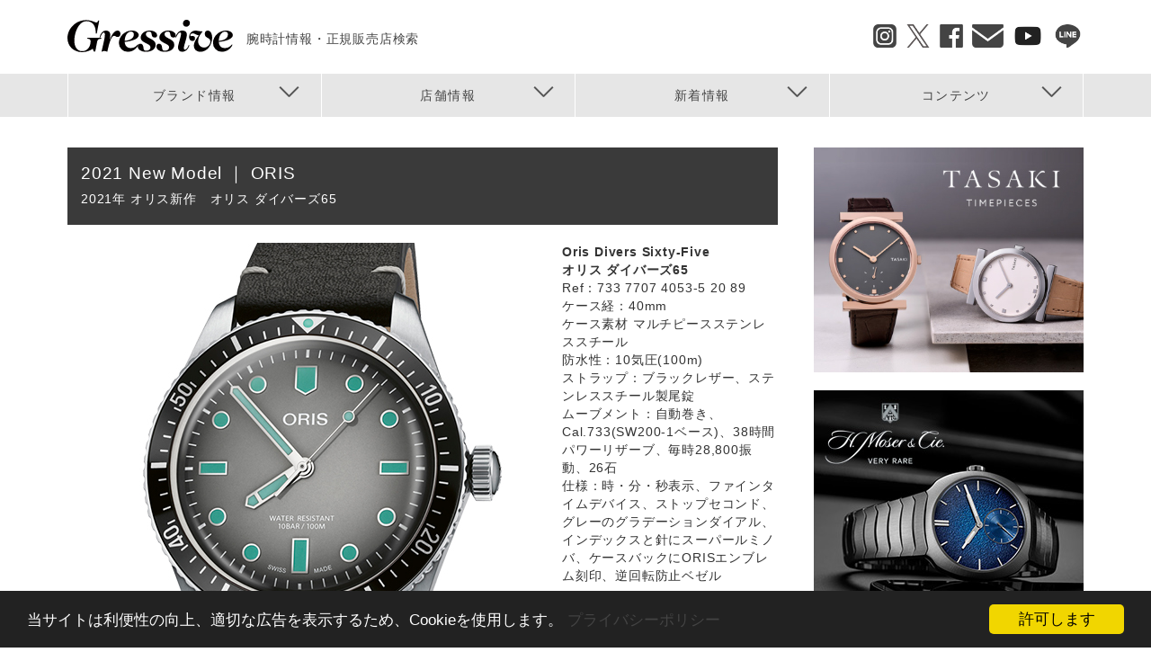

--- FILE ---
content_type: text/html; charset=UTF-8
request_url: https://www.gressive.jp/tokimegu/2021/brand/oris/25.html
body_size: 13182
content:
<!DOCTYPE html>
<html lang="ja" dir="ltr" xmlns:article="http://ogp.me/ns/article#" xmlns:book="http://ogp.me/ns/book#" xmlns:product="http://ogp.me/ns/product#" xmlns:profile="http://ogp.me/ns/profile#" xmlns:video="http://ogp.me/ns/video#" prefix="content: http://purl.org/rss/1.0/modules/content/  dc: http://purl.org/dc/terms/  foaf: http://xmlns.com/foaf/0.1/  og: http://ogp.me/ns#  rdfs: http://www.w3.org/2000/01/rdf-schema#  schema: http://schema.org/  sioc: http://rdfs.org/sioc/ns#  sioct: http://rdfs.org/sioc/types#  skos: http://www.w3.org/2004/02/skos/core#  xsd: http://www.w3.org/2001/XMLSchema# ">
  <head>
        <meta charset="utf-8" />
<meta name="title" content="2021年 オリス新作　オリス ダイバーズ65 | ブランド腕時計の正規販売店紹介サイトGressive/グレッシブ" />
<meta name="twitter:card" content="summary_large_image" />
<meta property="og:site_name" content="Gressive" />
<link rel="canonical" href="https://www.gressive.jp/tokimegu/2021/brand/oris/25.html" />
<meta name="twitter:site" content="@gressive" />
<meta name="description" content="オリス(ORIS)の新作モデル「オリス ダイバーズ65(Oris Divers Sixty-Five)」について現地取材をもとに詳しく紹介。正規販売店と腕時計の専門サイトGressive/グレッシブです。" />
<meta property="og:url" content="https://www.gressive.jp/tokimegu/2021/brand/oris/25.html" />
<meta property="og:title" content="2021年 オリス新作　オリス ダイバーズ65 | ブランド腕時計の正規販売店紹介サイトGressive/グレッシブ" />
<meta name="google-site-verification" content="Kx87JkW3QUSx52m8Y44AFIJ19pzNDsczesk4CCPOuns" />
<meta property="og:description" content="オリス(ORIS)の新作モデル「オリス ダイバーズ65(Oris Divers Sixty-Five)」について現地取材をもとに詳しく紹介。正規販売店と腕時計の専門サイトGressive/グレッシブです。" />
<meta property="og:image" content="https://www.gressive.jp/sites/default/files/tokimeguModelImage/oris_2021_25.jpg" />
<meta name="Generator" content="Drupal 8 (https://www.drupal.org)" />
<meta name="MobileOptimized" content="width" />
<meta name="HandheldFriendly" content="true" />
<meta name="viewport" content="width=device-width, initial-scale=1.0" />
<link rel="shortcut icon" href="/themes/custom/gressive_theme/favicon.ico" type="image/vnd.microsoft.icon" />
<link rel="revision" href="/tokimegu/2021/brand/oris/25.html" />

    <title>2021年 オリス新作　オリス ダイバーズ65 | ブランド腕時計の正規販売店紹介サイトGressive/グレッシブ</title>
    <style media="all">
@import url("/core/assets/vendor/normalize-css/normalize.css?t7e7ji");
@import url("/core/themes/stable/css/system/components/ajax-progress.module.css?t7e7ji");
@import url("/core/themes/stable/css/system/components/align.module.css?t7e7ji");
@import url("/core/themes/stable/css/system/components/autocomplete-loading.module.css?t7e7ji");
@import url("/core/themes/stable/css/system/components/fieldgroup.module.css?t7e7ji");
@import url("/core/themes/stable/css/system/components/container-inline.module.css?t7e7ji");
@import url("/core/themes/stable/css/system/components/clearfix.module.css?t7e7ji");
@import url("/core/themes/stable/css/system/components/details.module.css?t7e7ji");
@import url("/core/themes/stable/css/system/components/hidden.module.css?t7e7ji");
@import url("/core/themes/stable/css/system/components/item-list.module.css?t7e7ji");
@import url("/core/themes/stable/css/system/components/js.module.css?t7e7ji");
@import url("/core/themes/stable/css/system/components/nowrap.module.css?t7e7ji");
@import url("/core/themes/stable/css/system/components/position-container.module.css?t7e7ji");
@import url("/core/themes/stable/css/system/components/progress.module.css?t7e7ji");
@import url("/core/themes/stable/css/system/components/reset-appearance.module.css?t7e7ji");
@import url("/core/themes/stable/css/system/components/resize.module.css?t7e7ji");
@import url("/core/themes/stable/css/system/components/sticky-header.module.css?t7e7ji");
@import url("/core/themes/stable/css/system/components/system-status-counter.css?t7e7ji");
@import url("/core/themes/stable/css/system/components/system-status-report-counters.css?t7e7ji");
@import url("/core/themes/stable/css/system/components/system-status-report-general-info.css?t7e7ji");
@import url("/core/themes/stable/css/system/components/tabledrag.module.css?t7e7ji");
@import url("/core/themes/stable/css/system/components/tablesort.module.css?t7e7ji");
@import url("/core/themes/stable/css/system/components/tree-child.module.css?t7e7ji");
@import url("/core/themes/stable/css/views/views.module.css?t7e7ji");
@import url("/modules/cookieconsent/css/dark-bottom.css?t7e7ji");
</style>
<style media="all">
@import url("/core/themes/classy/css/components/action-links.css?t7e7ji");
@import url("/core/themes/classy/css/components/breadcrumb.css?t7e7ji");
@import url("/core/themes/classy/css/components/button.css?t7e7ji");
@import url("/core/themes/classy/css/components/collapse-processed.css?t7e7ji");
@import url("/core/themes/classy/css/components/container-inline.css?t7e7ji");
@import url("/core/themes/classy/css/components/details.css?t7e7ji");
@import url("/core/themes/classy/css/components/exposed-filters.css?t7e7ji");
@import url("/core/themes/classy/css/components/field.css?t7e7ji");
@import url("/core/themes/classy/css/components/form.css?t7e7ji");
@import url("/core/themes/classy/css/components/icons.css?t7e7ji");
@import url("/core/themes/classy/css/components/inline-form.css?t7e7ji");
@import url("/core/themes/classy/css/components/item-list.css?t7e7ji");
@import url("/core/themes/classy/css/components/link.css?t7e7ji");
@import url("/core/themes/classy/css/components/links.css?t7e7ji");
@import url("/core/themes/classy/css/components/menu.css?t7e7ji");
@import url("/core/themes/classy/css/components/more-link.css?t7e7ji");
@import url("/core/themes/classy/css/components/pager.css?t7e7ji");
@import url("/core/themes/classy/css/components/tabledrag.css?t7e7ji");
@import url("/core/themes/classy/css/components/tableselect.css?t7e7ji");
@import url("/core/themes/classy/css/components/tablesort.css?t7e7ji");
@import url("/core/themes/classy/css/components/tabs.css?t7e7ji");
@import url("/core/themes/classy/css/components/textarea.css?t7e7ji");
@import url("/core/themes/classy/css/components/ui-dialog.css?t7e7ji");
@import url("/core/themes/classy/css/components/messages.css?t7e7ji");
@import url("/core/themes/classy/css/components/progress.css?t7e7ji");
@import url("/themes/custom/gressive_theme/js/colorbox/colorbox.css?t7e7ji");
@import url("/themes/custom/gressive_theme/css/common.css?t7e7ji");
@import url("/themes/custom/gressive_theme/css/custom.css?t7e7ji");
@import url("/themes/custom/gressive_theme/js/flexslider/flexslider.css?t7e7ji");
@import url("/themes/custom/gressive_theme/statics/css/style.css?t7e7ji");
@import url("/themes/custom/gressive_theme/statics/css/style_sp.css?t7e7ji");
</style>
<style media="all">
@import url("/themes/custom/gressive_theme/tokimegu/common/sp.css?t7e7ji");
@import url("/themes/custom/gressive_theme/tokimegu/common/txt.css?t7e7ji");
@import url("/themes/custom/gressive_theme/css/jquery.bxslider.css?t7e7ji");
</style>

    <script type="application/json" data-drupal-selector="drupal-settings-json">{"path":{"baseUrl":"\/","scriptPath":null,"pathPrefix":"","currentPath":"node\/243176","currentPathIsAdmin":false,"isFront":false,"currentLanguage":"ja"},"pluralDelimiter":"\u0003","ajaxPageState":{"libraries":"classy\/base,classy\/messages,cookieconsent\/cookieconsent-min,cookieconsent\/dark-bottom,cookieconsent\/settings,core\/html5shiv,core\/normalize,gressive_theme\/ad,gressive_theme\/global-styling,gressive_theme\/static-styling,gressive_theme\/sub-styling,gressive_theme\/tokimegu-styling,system\/base,views\/views.ajax,views\/views.module","theme":"gressive_theme","theme_token":null},"ajaxTrustedUrl":[],"cookieconsent":{"message":"\u5f53\u30b5\u30a4\u30c8\u306f\u5229\u4fbf\u6027\u306e\u5411\u4e0a\u3001\u9069\u5207\u306a\u5e83\u544a\u3092\u8868\u793a\u3059\u308b\u305f\u3081\u3001Cookie\u3092\u4f7f\u7528\u3057\u307e\u3059\u3002","dismiss":"\u8a31\u53ef\u3057\u307e\u3059","learnMore":"\u30d7\u30e9\u30a4\u30d0\u30b7\u30fc\u30dd\u30ea\u30b7\u30fc","link":"\/privacypolicy.html","path":"\/","expiry":365,"target":"_blank","domain":".www.gressive.jp","markup":"\u003Cdiv class=\u0022cc_banner cc_container cc_container--open\u0022\u003E\n    \u003Ca href=\u0022#null\u0022 data-cc-event=\u0022click:dismiss\u0022 target=\u0022_blank\u0022 class=\u0022cc_btn cc_btn_accept_all\u0022\u003E\u8a31\u53ef\u3057\u307e\u3059\u003C\/a\u003E\n    \u003Cp class=\u0022cc_message\u0022\u003E\u5f53\u30b5\u30a4\u30c8\u306f\u5229\u4fbf\u6027\u306e\u5411\u4e0a\u3001\u9069\u5207\u306a\u5e83\u544a\u3092\u8868\u793a\u3059\u308b\u305f\u3081\u3001Cookie\u3092\u4f7f\u7528\u3057\u307e\u3059\u3002 \u003Ca data-cc-if=\u0022options.link\u0022 target=\u0022_blank\u0022 class=\u0022cc_more_info\u0022 href=\u0022\/privacypolicy.html\u0022\u003E\u30d7\u30e9\u30a4\u30d0\u30b7\u30fc\u30dd\u30ea\u30b7\u30fc\u003C\/a\u003E\u003C\/p\u003E\n    \u003Ca class=\u0022cc_logo\u0022 target=\u0022_blank\u0022 href=\u0022http:\/\/silktide.com\/cookieconsent\u0022\u003ECookie Consent plugin for the EU cookie law\u003C\/a\u003E\n\u003C\/div\u003E\n","container":null,"theme":false},"views":{"ajax_path":"\/views\/ajax","ajaxViews":{"views_dom_id:068bc4cc29e0358c7b905aadc93b39b917a8f8d8d08e786500d3a0d33c87a9e2":{"view_name":"contents","view_display_id":"block_report_side","view_args":"14","view_path":"\/tokimegu\/2021\/brand\/oris\/25.html","view_base_path":"feed\/brand\/news-list\/rss.xml","view_dom_id":"068bc4cc29e0358c7b905aadc93b39b917a8f8d8d08e786500d3a0d33c87a9e2","pager_element":0}}},"ad":{"terms":null,"brand":["512"],"shops":null,"area":null,"premium":null,"tags":null,"content":"tokimegu","dirname":"\/tokimegu\/2021\/brand\/oris"},"dirname":["oris"],"user":{"uid":0,"permissionsHash":"9a15f96527e1c20f0f673a7c439b7f8255d29bb878c5ef635b12694c6a5e297a"}}</script>

<!--[if lte IE 8]>
<script src="/core/assets/vendor/html5shiv/html5shiv.min.js?v=3.7.3"></script>
<![endif]-->
<script src="/core/misc/drupalSettingsLoader.js?v=8.4.5"></script>
<script src="/themes/custom/gressive_theme/js/jquery.min.js?v=1"></script>
<script src="/themes/custom/gressive_theme/js/colorbox/jquery.colorbox-min.js?v=1"></script>
<script src="/themes/custom/gressive_theme/js/flexslider/jquery.flexslider-min.js?v=1"></script>
<script src="/themes/custom/gressive_theme/js/script_head.js?v=1"></script>
<script src="/themes/custom/gressive_theme/js/SmoothScroll.js?v=1"></script>
<script src="/themes/custom/gressive_theme/js/error_log_output.js?v=1"></script>
<script src="/themes/custom/gressive_theme/js/lazysizes.min.js?v=1" async></script>
<script src="/themes/custom/gressive_theme/tokimegu/common/jquery.tile.js?v=1"></script>
<script src="/themes/custom/gressive_theme/tokimegu/common/swap.js?v=1"></script>
<script src="/themes/custom/gressive_theme/tokimegu/common/brand-top-list.js?v=1"></script>
<script src="/themes/custom/gressive_theme/js/jquery.bxslider.min.js?v=1"></script>
<script src="/themes/custom/gressive_theme/js/js-weighted-list/js-weighted-list.js?v=1"></script>
<script src="/themes/custom/gressive_theme/js/ad/all.js?v=1"></script>

  </head>
  <body>
  
    <!-- ヘッダーここから -->
    <script type="text/javascript" src="/themes/custom/gressive_theme/js/script_header.js"></script>
    
    <div class="wrapper">
            <a href="#main-content" class="visually-hidden focusable">
        メインコンテンツに移動
      </a>
      
      <header class="header">
    <div class="inner">
  <div class="header-content">
    <div class="header-left">
      <div class="header-logo">
        <a href="/" title="HOME" rel="home">
          <img class="header-logo-img" src="/themes/custom/gressive_theme/svg/gressive.svg" alt="ブランド腕時計の正規販売店紹介サイトGressive">
          <span class="header-logo-text">腕時計情報・正規販売店検索</span>
        </a>
      </div>
      <ol class="header-breadcrumb">
                <li><a href="/">HOME</a></li>
        <li><a href="https://www.gressive.jp/tokimegu">時を巡る旅</a></li>
        <li><a href="https://www.gressive.jp/tokimegu/2021">2021年 新作情報</a></li>
        <li>2021年 オリス新作　オリス ダイバーズ65</li>
      

      </ol>
    </div>
        <div class="header-menu-button" >
      <span class="header-menu-button-bar"></span>
      <span class="header-menu-text">MENU</span>
    </div>
    <div class="header-sns">
      <ul class="header-sns-list">
        <li class="header-sns-list-item"><a href="https://www.instagram.com/gressive_watch/" target="_blank"><img class="header-sns-list-icon" src="/themes/custom/gressive_theme/img/sns_icon_insta.png" alt="Instagram"></a></li>
        <li class="header-sns-list-item"><a href="http://twitter.com/gressive/" target="_blank"><img class="header-sns-list-icon" src="/themes/custom/gressive_theme/img/sns_icon_twitter.png" alt="Twitter"></a></li>
        <li class="header-sns-list-item"><a href="https://www.facebook.com/gressive/" target="_blank"><img class="header-sns-list-icon" src="/themes/custom/gressive_theme/img/sns_icon_fb.png" alt="Facebook"></a></li>
        <li class="header-sns-list-item"><a href="http://www.gressive.jp/mail_mag/" target="_blank"><img class="header-sns-list-icon" src="/themes/custom/gressive_theme/img/sns_icon_mail.png" alt="Mail"></a></li>
        <li class="header-sns-list-item"><a href="https://www.youtube.com/@GressiveChannel" target="_blank"><img class="header-sns-list-icon" src="/themes/custom/gressive_theme/img/sns_icon_youtube.png" alt="YouTube"></a></li>
        <li class="header-sns-list-item"><a href="https://lin.ee/19EoIgH" target="_blank"><img class="header-sns-list-icon" src="/themes/custom/gressive_theme/img/sns_icon_line.png" alt="LINE"></a></li>
      </ul>
    </div>
  </div>
  <nav class="header-nav">
    
        <ul class="header-nav-list">
            <li class="header-nav-list-item">
        <a href="javascript:void(0)" target="_self" class="header-nav-list-anchor is-active" data-nav="1">
          <span class="header-nav-list-text">ブランド情報</span>
        </a>
      </li>
      <li class="header-nav-list-item">
        <a href="javascript:void(0)" target="_self" class="header-nav-list-anchor is-active" data-nav="2">
          <span class="header-nav-list-text">店舗情報</span>
        </a>
      </li>
      <li class="header-nav-list-item">
        <a href="javascript:void(0)" target="_self" class="header-nav-list-anchor is-active" data-nav="3">
          <span class="header-nav-list-text">新着情報</span>
        </a>
      </li>
      <li class="header-nav-list-item">
        <a href="javascript:void(0)" target="_self" class="header-nav-list-anchor is-active" data-nav="4">
          <span class="header-nav-list-text">コンテンツ</span>
        </a>
      </li>
    </ul>
  


  </nav>
</div><div class="header-fixed-menu">
  <ul class="header-fixed-menu-list">
    <li><a href="/brand">ブランドを探す</a></li>
    <li><a href="/catalogtop">腕時計を探す</a></li>
    <li><a href="/shop/search/brand">お店を探す</a></li>
  </ul>
  <ul class="header-fixed-menu-list">
    <li><a href="/special">腕時計コンテンツ</a></li>
        <li><a href="/brand/news">ブランドニュース</a></li>
  </ul>
  <ul class="header-fixed-menu-list">
    <li><a href="/gmc">ショップフェア＆トピックス</a></li>
    <li><a href="/shop/news">ショップニュース</a></li>
  </ul>
  <ul class="header-fixed-menu-sns">
    <li><a href="https://www.instagram.com/gressive_watch/" target="_blank"><img class="header-sns-fixed-menu-sns-icon" src="/themes/custom/gressive_theme/img/sns_icon_insta.png" alt="Instagram"></a></li>
    <li><a href="http://twitter.com/gressive/" target="_blank"><img class="header-sns-fixed-menu-sns-icon" src="/themes/custom/gressive_theme/img/sns_icon_twitter.png" alt="Twitter"></a></li>
    <li><a href="https://www.facebook.com/gressive/" target="_blank"><img class="header-sns-fixed-menu-sns-icon" src="/themes/custom/gressive_theme/img/sns_icon_fb.png" alt="facebook"></a></li>
    <li><a href="http://www.gressive.jp/mail_mag/" target="_blank"><img class="header-sns-fixed-menu-sns-icon" src="/themes/custom/gressive_theme/img/sns_icon_mail.png" alt="Email"></a></li>
    <li><a href="https://www.youtube.com/@GressiveChannel" target="_blank"><img class="header-sns-fixed-menu-sns-icon" src="/themes/custom/gressive_theme/img/sns_icon_youtube.png" alt="YouTube"></a></li>
    <li><a href="https://lin.ee/19EoIgH" target="_blank"><img class="header-sns-list-icon" src="/themes/custom/gressive_theme/img/sns_icon_line.png" alt="LINE"></a></li>
  </ul>
</div>

</header><!-- header end -->

  
<div class="nav-content" id="nav-content-3">
  <div class="nav-content-inner after-clear">
    <ul class="nav-content-list01"></ul>
    <ul class="nav-content-list02 hover-zoom after-clear" id="nav-content-list-3"></ul>
  </div>
</div><div class="nav-content" id="nav-content-4">
  <div class="nav-content-inner after-clear">
    <ul class="nav-content-list01"></ul>
    <ul class="nav-content-list02 hover-zoom after-clear" id="nav-content-list-4"></ul>
  </div>
</div><div class="nav-content" id="nav-content-1">
  <div class="nav-content-inner after-clear">
    <ul class="nav-content-list01"></ul>
    <ul class="nav-content-list02 hover-zoom after-clear" id="nav-content-list-1"></ul>
  </div>
</div><div class="nav-content" id="nav-content-2">
  <div class="nav-content-inner after-clear">
    <ul class="nav-content-list01"></ul>
    <ul class="nav-content-list02 hover-zoom after-clear" id="nav-content-list-2"></ul>
  </div>
</div><div class="nav-content" id="nav-content-0">
  <ul class="header-sns-list after-clear">
    <li class="header-sns-list-item"><a href="https://www.instagram.com/gressive_watch/" target="_blank"><img class="header-sns-list-icon" src="/themes/custom/gressive_theme/img/sns_icon_insta.png" alt="Instagram"></a></li>
    <li class="header-sns-list-item"><a href="http://twitter.com/gressive/" target="_blank"><img class="header-sns-list-icon" src="/themes/custom/gressive_theme/img/sns_icon_twitter.png" alt="Twitter"></a></li>
    <li class="header-sns-list-item"><a href="https://www.facebook.com/gressive/" target="_blank"><img class="header-sns-list-icon" src="/themes/custom/gressive_theme/img/sns_icon_fb.png" alt="Facebook"></a></li>
    <li class="header-sns-list-item"><a href="http://www.gressive.jp/mail_mag/" target="_blank"><img class="header-sns-list-icon" src="/themes/custom/gressive_theme/img/sns_icon_mail.png" alt="Mail"></a></li>
    <li class="header-sns-list-item"><a href="https://www.youtube.com/@GressiveChannel" target="_blank"><img class="header-sns-list-icon" src="/themes/custom/gressive_theme/img/sns_icon_youtube.png" alt="YouTube"></a></li>
    <li class="header-sns-list-item"><a href="https://lin.ee/19EoIgH" target="_blank"><img class="header-sns-list-icon" src="/themes/custom/gressive_theme/img/sns_icon_line.png" alt="LINE"></a></li>
  </ul>
</div>


<div class="main_inner">

  <article class="main_contents">
        


    
  
<script>
  var local = window.location;
  var dirCount = strCount(local.pathname, '\/');
  function strCount(all, part) {
    return (all.match(new RegExp(part, 'g')) || []).length;
  }
  function getDir(place, n) {
    return place.pathname.replace(new RegExp('(?:\\\/+[^\\\/]*){0,' + ((n || 0) + 1) + '}$'), '/');
  }
  (function ($) {
    $(document).ready(function () {

      // id="waku"撤去
      $('article.main_contents  div#waku').remove();

      var themepath = '/themes/custom/gressive_theme';
      $('article.main_contents img').each(function (i, elem) {
        var str = $(elem).attr('src');
        if (str) {
          if (str.indexOf('/sites/default/files') === -1 && str.indexOf('http://') === -1 && str.indexOf('https://') === -1 && str.indexOf(themepath) === -1) { // http://～もしくはhttps://テーマディレクトリパスから始まっていなければ
            if (str.indexOf('/')) { // 画像相対パス変換
              $(elem).attr('src', themepath + getDir(local) + str);
            } else if (str.indexOf(getDir(local))) { // 画像旧パス変換
              $(elem).attr('src', themepath + str);
            }
          }
        }
      });
      // リンク対応
      $('article.main_contents a').each(function (i, elem2) {
        var str = $(elem2).attr('href');
        if (str) {
          var replaceStr = '';
          if (str.indexOf('/tokimegu') === -1 && str.indexOf('/special') === -1 && str.indexOf('/gmc') === -1 && str.indexOf('/adv') === -1) {
            if (str.indexOf('/sites/default/files') === -1 && str.indexOf('http://') === -1 && str.indexOf('https://') === -1 && str.indexOf(themepath) === -1) { // http://～もしくはhttps://テーマディレクトリパスから始まっていなければ
              if (str.indexOf('/')) { // 相対パス変換
                replaceStr = getDir(local) + str;
              }
            }
          }
          if (!str.lastIndexOf('/')) { // URL末尾がスラッシュ終わりの場合
            if (replaceStr !== '') {
              replaceStr += 'index.html';
            } else {
              replaceStr = str + 'index.html';
            }
          }
          if (replaceStr !== '') {
            $(elem2).attr('href', replaceStr);
          }
        }
      });
      $('article.main_contents ul.swap li.bn a').each(function (i, elem3) {
        var str = $(elem3).attr('href');
        if (str) {
          if (str.indexOf('/') !== 0) { // Flexboxパスがスラッシュ始まりでなければ置換
            $(elem3).attr('href', themepath + getDir(local) + str);
          } else if (str.indexOf('/tokimegu') === 0 || str.indexOf('/special') === 0 || str.indexOf('/gmc') === 0 || str.indexOf('/adv') === 0) {
            $(elem3).attr('href', themepath + str);
          }
        }
      });
      $('article.main_contents a.group1').each(function (i, elem4) {
        var str = $(elem4).attr('href');
        if (str) {
          if (str.indexOf('/') !== 0) { // Flexboxパスがスラッシュ始まりでなければ置換
            $(elem4).attr('href', themepath + getDir(local) + str);
          } else if (str.indexOf('/tokimegu') === 0 || str.indexOf('/special') === 0 || str.indexOf('/gmc') === 0 || str.indexOf('/adv') === 0) {
            $(elem4).attr('href', themepath + str);
          }
        }
      });

      $(".group1").colorbox({rel: 'group1'});
    });
  })(jQuery);
</script>

<script>
  (function ($) {
    $(document).ready(function () {
      var $pager = $('div#control ul.pager');
      // 静的にページャーが設けられていないようであれば、管理画面or自動で挿入
      if ($pager.children('li').length < 3) {
        /**
         * pager.incの挿入
         */
        // 既存ページャー要素内クリア
        $pager.empty();
        // 動的pager.inc
        var field_pager_inc_code = $('div.field_pager_inc').html();
        // 現在のページパス
        var currentPath = location.pathname;
        // 前のページパス
        $('div.field_pager_inc li').each(function (index) {
          if ($(this).children('a')[0].pathname === currentPath && $(this).prev('li').length > 0) {
            var prevPath = $(this).prev('li').children('a')[0].pathname;
            field_pager_inc_code = '<li><a href="' + prevPath + '">&lt;&lt;Prev Page</a></li>' + field_pager_inc_code;
            return false;
          }
        });
        // 次のページパス
        $('div.field_pager_inc li').each(function (index) {
          if ($(this).children('a')[0].pathname === currentPath && $(this).next('li').length > 0) {
            var nextPath = $(this).next('li').children('a')[0].pathname;
            var nextTitle = $(this).next('li').children('a').attr('title');
            field_pager_inc_code = field_pager_inc_code + '<li><a href="' + nextPath + '">Next Page&gt;&gt;</a></li>';
            if (nextTitle !== '') {
              $('div.spec').append('<p class="nextlink_brand"><a href="' + nextPath + '">＞' + nextTitle + '</a></p>');
            }
            return false;
          }
        });
        $pager.prepend(field_pager_inc_code);

        /**
         * クレジット・コピーライト等の注記とthumbnail.incの挿入
         */
        var field_credit_copyright_code = $('div.field_credit_copyright').html();
        var field_thumbnail_inc_code = $('div.field_thumbnail_inc').html();
        if ($pager.length > 0) {
          $pager.after(field_credit_copyright_code + field_thumbnail_inc_code);
        }

        /**
         * 時めぐカタログサムネイルリンクの挿入
         */
        // サムネイルリンク
        var $thumbnailLink = $('div.main_txt ul.index_l');
        // 動的サムネイルリンク
        var auto_thumbnail_code = $('div.auto_thumbnail').html();
        // サムネイルリンクが空ならば自動生成したものを挿入
        if ($thumbnailLink) {
          if ($thumbnailLink.html() === '') {
            $thumbnailLink.append(auto_thumbnail_code);
          }
        }
      }
      
      //if ($pager.length > 0) {
      //  $pager.after('<p>※2021年11月時点での情報です。掲載当時の情報のため、変更されている可能性がございます。ご了承ください。</p>');
      //}

      /**
       * 編著者の挿入
       */
      var field_author_editor_inc_code = $('div.field_author_editor_inc').html();
      if ($pager.length > 0) {
        $pager.after(field_author_editor_inc_code);
      }

      $('div.field_pager_inc').remove();
      $('div.field_credit_copyright').remove();
      $('div.field_thumbnail_inc').remove();
      $('div.auto_thumbnail').remove();
    });
  })(jQuery);
</script>

  <script>
    (function ($) {
      $(document).ready(function () {
        var spec = $('div.spec').html().replace(/(価格|予価)：.*(（税抜）|（税込）|\(税抜\)|\(税込\)|（税込・参考価格）|\(税込・参考価格\)|ユーロ)/gm, '');
        $('div.spec').html(spec);
      });
    })(jQuery);
  </script>

<a name="gr"></a>
<h1 class="section-title-01 left">2021 New Model ｜ ORIS<span class="section-title-01-sub"><br />2021年 オリス新作　オリス ダイバーズ65</span></h1>
<div class="main_img">
                  <div>
        <img src="/sites/default/files/tokimeguModelImage/oris_2021_25.jpg" width="536" height="536" alt="オリス ダイバーズ65" typeof="foaf:Image" />


    </div>
    <p class="imageAlt"></p>
</div>

<div class="spec">
  <p>
    <strong>Oris Divers Sixty-Five</strong><br />
    <strong>オリス ダイバーズ65</strong><br />
    Ref：733 7707 4053-5 20 89<br />
ケース経：40mm<br />
ケース素材 マルチピースステンレススチール<br />
防水性：10気圧(100m)<br />
ストラップ：ブラックレザー、ステンレススチール製尾錠<br />
ムーブメント：自動巻き、Cal.733(SW200-1ベース)、38時間パワーリザーブ、毎時28,800振動、26石<br />
仕様：時・分・秒表示、ファインタイムデバイス、ストップセコンド、グレーのグラデーションダイアル、インデックスと針にスーパールミノバ、ケースバックにORISエンブレム刻印、逆回転防止ベゼル<br />
価格：231,000円(税込)<br />
<br />
<a href="https://www.gressive.jp/brand/oris/news/237175" target="_blank" style="text-decoration: underline;">＞このモデルの関連記事はこちら</a>
          </p>
  <br>
</div>
<div style="font-size: 12px; line-height: 1.5em;">
  ※価格及び最新情報につきましては<span class="dairiten_url_link">公式サイト</span>をご確認ください。
  <script type="text/javascript">
    $(document).ready(function(){
      let dairiten_url = null;
      dairiten_url = $('a.shop-information-link-button').attr('href');
      if (dairiten_url) {
        $('span.dairiten_url_link').html('<a href="' + dairiten_url + '" target="_blank" style="text-decoration: underline;">公式サイト</a>');
      }
    });
  </script>
</div>
<br clear="all">

<div id="control"><ul class="pager"></ul></div>

<div class="field_pager_inc" style="display: none;">
                                                                                      <li><a href="/tokimegu/2021/brand/oris/index.html">2021 New Model：オリス新作情報 TOP</a></li>
                  <li><a href="/tokimegu/2021/brand/oris/27.html" title="Big Crown Pointer Date Calibre 403（ビッグクラウン ポインターデイト キャリバー403）">01</a></li>
                                                                                                                                                  <li><a href="/tokimegu/2021/brand/oris/28.html" title="Rectangular Date（レクタンギュラー デイト）">02</a></li>
                                                                                                                                                  <li><a href="/tokimegu/2021/brand/oris/29.html" title="Rectangular Date（レクタンギュラー デイト）">03</a></li>
                                                                                                                                                  <li><a href="/tokimegu/2021/brand/oris/30.html" title="Rectangular Date（レクタンギュラー デイト）">04</a></li>
                                                                                                                                                  <li><a href="/tokimegu/2021/brand/oris/31.html" title="Rectangular Date（レクタンギュラー デイト）">05</a></li>
                                                                                                                                                  <li><a href="/tokimegu/2021/brand/oris/26.html" title="Big Crown ProPilot Big Date Bronze（ビッグクラウン プロパイロット ビッグデイト ブロンズ）">06</a></li>
                                                                                                                                                  <li><a href="/tokimegu/2021/brand/oris/24.html" title="Oris Divers Sixty-Five（オリス ダイバーズ65）">07</a></li>
                                                                                                                                                  <li><a href="/tokimegu/2021/brand/oris/25.html" title="Oris Divers Sixty-Five（オリス ダイバーズ65）">08</a></li>
                                                                                                                                                  <li><a href="/tokimegu/2021/brand/oris/20.html" title="Aquis Date Upcycle（アクイス デイト アップサイクル）">09</a></li>
                                                                                                                                                  <li><a href="/tokimegu/2021/brand/oris/21.html" title="Aquis Date Upcycle（アクイス デイト アップサイクル）">10</a></li>
                                                                                                                                                  <li><a href="/tokimegu/2021/brand/oris/22.html" title="Big Crown ProPilot Rega Fleet Limited Edition（ビッグクラウン プロパイロット レガフリート リミテッドエディション）">11</a></li>
                                                                                                                                                  <li><a href="/tokimegu/2021/brand/oris/23.html" title="Okavango Air Rescue Limited Edition（オカバンゴ エアレスキュー リミテッドエディション）">12</a></li>
                                                                                                                                                  <li><a href="/tokimegu/2021/brand/oris/11.html" title="Aquis Date Calibre 400（アクイスデイト キャリバー400）">13</a></li>
                                                                                                                                                  <li><a href="/tokimegu/2021/brand/oris/12.html" title="Aquis Date Calibre 400（アクイスデイト キャリバー400）">14</a></li>
                                                                                                                                                  <li><a href="/tokimegu/2021/brand/oris/13.html" title="Aquis Date Calibre 400（アクイスデイト キャリバー400）">15</a></li>
                                                                                                                                                  <li><a href="/tokimegu/2021/brand/oris/14.html" title="Aquis Date Calibre 400（アクイスデイト キャリバー400）">16</a></li>
                                                                                                                                                  <li><a href="/tokimegu/2021/brand/oris/15.html" title="Aquis Date Calibre 400（アクイスデイト キャリバー400）">17</a></li>
                                                                                                                                                  <li><a href="/tokimegu/2021/brand/oris/16.html" title="Aquis Date Calibre 400（アクイスデイト キャリバー400）">18</a></li>
                                                                                                                                                  <li><a href="/tokimegu/2021/brand/oris/10.html" title="Oris Hölstein Edition 2021（オリス ヘルシュタイン エディション2021）">19</a></li>
                                                                                                                                                  <li><a href="/tokimegu/2021/brand/oris/09.html" title="Aquis Depth Gauge（アクイス デプスゲージ）">20</a></li>
                                                                                                                                                  <li><a href="/tokimegu/2021/brand/oris/02.html" title="AquisPro Date Calibre 400（アクイスプロデイト キャリバー400）">21</a></li>
                                                                                                                                                  <li><a href="/tokimegu/2021/brand/oris/01.html" title="Dat Watt Limited Edition（ダットワット リミテッドエディション）">22</a></li>
                                                                                                                                                  <li><a href="/tokimegu/2021/brand/oris/03.html" title="Oris Divers Sixty-Five ‘Cotton Candy’（オリス ダイバーズ65 コットンキャンディ）">23</a></li>
                                                                                                                                                  <li><a href="/tokimegu/2021/brand/oris/04.html" title="Oris Divers Sixty-Five ‘Cotton Candy’（オリス ダイバーズ65 コットンキャンディ）">24</a></li>
                                                                                                                                                  <li><a href="/tokimegu/2021/brand/oris/05.html" title="Oris Divers Sixty-Five ‘Cotton Candy’（オリス ダイバーズ65 コットンキャンディ）">25</a></li>
                                                                                                                                                  <li><a href="/tokimegu/2021/brand/oris/06.html" title="Oris Divers Sixty-Five ‘Cotton Candy’（オリス ダイバーズ65 コットンキャンディ）">26</a></li>
                                                                                                                                                  <li><a href="/tokimegu/2021/brand/oris/07.html" title="Oris Divers Sixty-Five ‘Cotton Candy’（オリス ダイバーズ65 コットンキャンディ）">27</a></li>
                                                                                                                                                  <li><a href="/tokimegu/2021/brand/oris/08.html" title="Oris Divers Sixty-Five ‘Cotton Candy’（オリス ダイバーズ65 コットンキャンディ）">28</a></li>
                                                                                                                                                  <li><a href="/tokimegu/2021/brand/oris/17.html" title="Aquis Date（アクイスデイト）">29</a></li>
                                                                                                                                                  <li><a href="/tokimegu/2021/brand/oris/18.html" title="Whale Shark Limited Edition（ホエールシャーク リミテッドエディション）">30</a></li>
                                                                                                                                                  <li><a href="/tokimegu/2021/brand/oris/19.html" title="Carl Brashear Calibre 401 Limited Edition（カール・ブラシア キャリバー401 リミテッドエディション）">31</a></li>
                            </div>
<div class="field_credit_copyright" style="display: none;">  <p style="text-align:right;">文：田中克幸 / Text：Katsuyuki Tanaka<br>
<!--写真：堀内僚太郎 / Photos:Ryotaro Horiuchi<br>-->
※表記は2021年11月現在のものになります。詳しくは各メーカーにお問い合わせください。</p>
</div>
<div class="field_thumbnail_inc" style="display: none;">  <div class="main_txt"><ul class="index_l"></ul></div>
<p class="next_links" style="line-height: 1.8em; text-align: center;"><a href="/tokimegu/2021/brand/oris/index.html">＞2021年 オリス（ORIS）<br><span style="font-size: 140%;">新作情報 トップへ戻る</span></a></p>
<br clear="all">
</div>

<div class="field_author_editor_inc" style="display: none;">
    </div>

<div class="auto_thumbnail" style="display: none;">
                                                  <li>
        <a href="/tokimegu/2021/brand/oris/27.html"><img src="/sites/default/files/tokimeguModelThumbnail/oris_2021_27.jpg" alt="ビッグクラウン ポインターデイト キャリバー403（Big Crown Pointer Date Calibre 403）"><span class="pickup">Pickup</span>ビッグクラウン ポインターデイト キャリバー403（Big Crown Pointer Date Calibre 403）</a>
      </li>
                                                                                                  <li>
        <a href="/tokimegu/2021/brand/oris/28.html"><img src="/sites/default/files/tokimeguModelThumbnail/oris_2021_28.jpg" alt="レクタンギュラー デイト（Rectangular Date）">レクタンギュラー デイト（Rectangular Date）</a>
      </li>
                                                                                                  <li>
        <a href="/tokimegu/2021/brand/oris/29.html"><img src="/sites/default/files/tokimeguModelThumbnail/oris_2021_29.jpg" alt="レクタンギュラー デイト（Rectangular Date）">レクタンギュラー デイト（Rectangular Date）</a>
      </li>
                                                                                                  <li>
        <a href="/tokimegu/2021/brand/oris/30.html"><img src="/sites/default/files/tokimeguModelThumbnail/oris_2021_30.jpg" alt="レクタンギュラー デイト（Rectangular Date）">レクタンギュラー デイト（Rectangular Date）</a>
      </li>
                                                                                                  <li>
        <a href="/tokimegu/2021/brand/oris/31.html"><img src="/sites/default/files/tokimeguModelThumbnail/oris_2021_31.jpg" alt="レクタンギュラー デイト（Rectangular Date）">レクタンギュラー デイト（Rectangular Date）</a>
      </li>
                                                                                                  <li>
        <a href="/tokimegu/2021/brand/oris/26.html"><img src="/sites/default/files/tokimeguModelThumbnail/oris_2021_26_0.jpg" alt="ビッグクラウン プロパイロット ビッグデイト ブロンズ（Big Crown ProPilot Big Date Bronze）">ビッグクラウン プロパイロット ビッグデイト ブロンズ（Big Crown ProPilot Big Date Bronze）</a>
      </li>
                                                                                                  <li>
        <a href="/tokimegu/2021/brand/oris/24.html"><img src="/sites/default/files/tokimeguModelThumbnail/oris_2021_24.jpg" alt="オリス ダイバーズ65（Oris Divers Sixty-Five）">オリス ダイバーズ65（Oris Divers Sixty-Five）</a>
      </li>
                                                                                                  <li>
        <a href="/tokimegu/2021/brand/oris/25.html"><img src="/sites/default/files/tokimeguModelThumbnail/oris_2021_25.jpg" alt="オリス ダイバーズ65（Oris Divers Sixty-Five）">オリス ダイバーズ65（Oris Divers Sixty-Five）</a>
      </li>
                                                                                                  <li>
        <a href="/tokimegu/2021/brand/oris/20.html"><img src="/sites/default/files/tokimeguModelThumbnail/oris_2021_20.jpg" alt="アクイス デイト アップサイクル（Aquis Date Upcycle）"><span class="pickup">Pickup</span>アクイス デイト アップサイクル（Aquis Date Upcycle）</a>
      </li>
                                                                                                  <li>
        <a href="/tokimegu/2021/brand/oris/21.html"><img src="/sites/default/files/tokimeguModelThumbnail/oris_2021_21.jpg" alt="アクイス デイト アップサイクル（Aquis Date Upcycle）">アクイス デイト アップサイクル（Aquis Date Upcycle）</a>
      </li>
                                                                                                  <li>
        <a href="/tokimegu/2021/brand/oris/22.html"><img src="/sites/default/files/tokimeguModelThumbnail/oris_2021_22.jpg" alt="ビッグクラウン プロパイロット レガフリート リミテッドエディション（Big Crown ProPilot Rega Fleet Limited Edition）"><span class="pickup">Pickup</span>ビッグクラウン プロパイロット レガフリート リミテッドエディション（Big Crown ProPilot Rega Fleet Limited Edition）</a>
      </li>
                                                                                                  <li>
        <a href="/tokimegu/2021/brand/oris/23.html"><img src="/sites/default/files/tokimeguModelThumbnail/oris_2021_23.jpg" alt="オカバンゴ エアレスキュー リミテッドエディション（Okavango Air Rescue Limited Edition）">オカバンゴ エアレスキュー リミテッドエディション（Okavango Air Rescue Limited Edition）</a>
      </li>
                                                                                                  <li>
        <a href="/tokimegu/2021/brand/oris/11.html"><img src="/sites/default/files/tokimeguModelThumbnail/oris_2021_11.jpg" alt="アクイスデイト キャリバー400（Aquis Date Calibre 400）">アクイスデイト キャリバー400（Aquis Date Calibre 400）</a>
      </li>
                                                                                                  <li>
        <a href="/tokimegu/2021/brand/oris/12.html"><img src="/sites/default/files/tokimeguModelThumbnail/oris_2021_12_0.jpg" alt="アクイスデイト キャリバー400（Aquis Date Calibre 400）">アクイスデイト キャリバー400（Aquis Date Calibre 400）</a>
      </li>
                                                                                                  <li>
        <a href="/tokimegu/2021/brand/oris/13.html"><img src="/sites/default/files/tokimeguModelThumbnail/oris_2021_13.jpg" alt="アクイスデイト キャリバー400（Aquis Date Calibre 400）">アクイスデイト キャリバー400（Aquis Date Calibre 400）</a>
      </li>
                                                                                                  <li>
        <a href="/tokimegu/2021/brand/oris/14.html"><img src="/sites/default/files/tokimeguModelThumbnail/oris_2021_14.jpg" alt="アクイスデイト キャリバー400（Aquis Date Calibre 400）">アクイスデイト キャリバー400（Aquis Date Calibre 400）</a>
      </li>
                                                                                                  <li>
        <a href="/tokimegu/2021/brand/oris/15.html"><img src="/sites/default/files/tokimeguModelThumbnail/oris_2021_15.jpg" alt="アクイスデイト キャリバー400（Aquis Date Calibre 400）">アクイスデイト キャリバー400（Aquis Date Calibre 400）</a>
      </li>
                                                                                                  <li>
        <a href="/tokimegu/2021/brand/oris/16.html"><img src="/sites/default/files/tokimeguModelThumbnail/oris_2021_16.jpg" alt="アクイスデイト キャリバー400（Aquis Date Calibre 400）">アクイスデイト キャリバー400（Aquis Date Calibre 400）</a>
      </li>
                                                                                                  <li>
        <a href="/tokimegu/2021/brand/oris/10.html"><img src="/sites/default/files/tokimeguModelThumbnail/oris_2021_10.jpg" alt="オリス ヘルシュタイン エディション2021（Oris Hölstein Edition 2021）"><span class="pickup">Pickup</span>オリス ヘルシュタイン エディション2021（Oris Hölstein Edition 2021）</a>
      </li>
                                                                                                  <li>
        <a href="/tokimegu/2021/brand/oris/09.html"><img src="/sites/default/files/tokimeguModelThumbnail/oris_2021_09.jpg" alt="アクイス デプスゲージ（Aquis Depth Gauge）"><span class="pickup">Pickup</span>アクイス デプスゲージ（Aquis Depth Gauge）</a>
      </li>
                                                                                                  <li>
        <a href="/tokimegu/2021/brand/oris/02.html"><img src="/sites/default/files/tokimeguModelThumbnail/oris_2021_02.jpg" alt="アクイスプロデイト キャリバー400（AquisPro Date Calibre 400）"><span class="pickup">Pickup</span>アクイスプロデイト キャリバー400（AquisPro Date Calibre 400）</a>
      </li>
                                                                                                  <li>
        <a href="/tokimegu/2021/brand/oris/01.html"><img src="/sites/default/files/tokimeguModelThumbnail/oris_2021_01.jpg" alt="ダットワット リミテッドエディション（Dat Watt Limited Edition）"><span class="pickup">Pickup</span>ダットワット リミテッドエディション（Dat Watt Limited Edition）</a>
      </li>
                                                                                                  <li>
        <a href="/tokimegu/2021/brand/oris/03.html"><img src="/sites/default/files/tokimeguModelThumbnail/oris_2021_03.jpg" alt="オリス ダイバーズ65 コットンキャンディ（Oris Divers Sixty-Five ‘Cotton Candy’）">オリス ダイバーズ65 コットンキャンディ（Oris Divers Sixty-Five ‘Cotton Candy’）</a>
      </li>
                                                                                                  <li>
        <a href="/tokimegu/2021/brand/oris/04.html"><img src="/sites/default/files/tokimeguModelThumbnail/oris_2021_04.jpg" alt="オリス ダイバーズ65 コットンキャンディ（Oris Divers Sixty-Five ‘Cotton Candy’）">オリス ダイバーズ65 コットンキャンディ（Oris Divers Sixty-Five ‘Cotton Candy’）</a>
      </li>
                                                                                                  <li>
        <a href="/tokimegu/2021/brand/oris/05.html"><img src="/sites/default/files/tokimeguModelThumbnail/oris_2021_05.jpg" alt="オリス ダイバーズ65 コットンキャンディ（Oris Divers Sixty-Five ‘Cotton Candy’）">オリス ダイバーズ65 コットンキャンディ（Oris Divers Sixty-Five ‘Cotton Candy’）</a>
      </li>
                                                                                                  <li>
        <a href="/tokimegu/2021/brand/oris/06.html"><img src="/sites/default/files/tokimeguModelThumbnail/oris_2021_06.jpg" alt="オリス ダイバーズ65 コットンキャンディ（Oris Divers Sixty-Five ‘Cotton Candy’）">オリス ダイバーズ65 コットンキャンディ（Oris Divers Sixty-Five ‘Cotton Candy’）</a>
      </li>
                                                                                                  <li>
        <a href="/tokimegu/2021/brand/oris/07.html"><img src="/sites/default/files/tokimeguModelThumbnail/oris_2021_07.jpg" alt="オリス ダイバーズ65 コットンキャンディ（Oris Divers Sixty-Five ‘Cotton Candy’）">オリス ダイバーズ65 コットンキャンディ（Oris Divers Sixty-Five ‘Cotton Candy’）</a>
      </li>
                                                                                                  <li>
        <a href="/tokimegu/2021/brand/oris/08.html"><img src="/sites/default/files/tokimeguModelThumbnail/oris_2021_08.jpg" alt="オリス ダイバーズ65 コットンキャンディ（Oris Divers Sixty-Five ‘Cotton Candy’）">オリス ダイバーズ65 コットンキャンディ（Oris Divers Sixty-Five ‘Cotton Candy’）</a>
      </li>
                                                                                                  <li>
        <a href="/tokimegu/2021/brand/oris/17.html"><img src="/sites/default/files/tokimeguModelThumbnail/oris_2021_17.jpg" alt="アクイスデイト（Aquis Date）">アクイスデイト（Aquis Date）</a>
      </li>
                                                                                                  <li>
        <a href="/tokimegu/2021/brand/oris/18.html"><img src="/sites/default/files/tokimeguModelThumbnail/oris_2021_18.jpg" alt="ホエールシャーク リミテッドエディション（Whale Shark Limited Edition）">ホエールシャーク リミテッドエディション（Whale Shark Limited Edition）</a>
      </li>
                                                                                                  <li>
        <a href="/tokimegu/2021/brand/oris/19.html"><img src="/sites/default/files/tokimeguModelThumbnail/oris_2021_19.jpg" alt="カール・ブラシア キャリバー401 リミテッドエディション（Carl Brashear Calibre 401 Limited Edition）">カール・ブラシア キャリバー401 リミテッドエディション（Carl Brashear Calibre 401 Limited Edition）</a>
      </li>
      </div>


  <section class="brand-information">
    <h2 class="section-title-03">INFORMATION</h2>
  



  
      <img src="/sites/default/files/brandLogo/logo_25.jpg" alt="オリス(ORIS)" class="brand-information-logo" />
<div class="brand-information-text">
  <p>オリス(ORIS)についてのお問合せは･･･<br />
    <br />
          オリスジャパン株式会社
              <br />&#12306;104－0061 東京都中央区銀座4丁目3-14 和光オリスビル
              <br />TEL: 03-6260-6876
          </p>
</div>
<div class="brand-information-link">
  <a href="/shop/search/list?brand=oris " class="brand-information-link-button">Gressive掲載店舗一覧</a>
        <a href="https://www.oris.ch/jp" class="shop-information-link-button">公式サイト</a>
  </div>

    <div class="brand-information-sns">
    <span class="brand-information-sns-text">オリスのオフィシャルサービスはこちら</span>
                        <a href="https://www.instagram.com/oris/?hl=ja" class="shop-information-sns-icon">
          <img src="/themes/custom/gressive_theme/img/sns_icon_insta.png" alt="instagram" />
          <span class="shop-information-sns-icon-name">instagram</span>
        </a>
                                                                                                      <a href="https://www.youtube.com/user/Oris" class="shop-information-sns-icon">
          <img src="/themes/custom/gressive_theme/img/sns_icon_youtube.png" alt="youtube" />
          <span class="shop-information-sns-icon-name">youtube</span>
        </a>
                                                      <a href="https://www.facebook.com/oris.japan/" class="shop-information-sns-icon">
          <img src="/themes/custom/gressive_theme/img/sns_icon_fb.png" alt="facebook" />
          <span class="shop-information-sns-icon-name">facebook</span>
        </a>
                                                <a href="https://twitter.com/oris_japan" class="shop-information-sns-icon">
          <img src="/themes/custom/gressive_theme/img/sns_icon_twitter.png" alt="twitter" />
          <span class="shop-information-sns-icon-name">X(旧Twitter)</span>
        </a>
                                                                        <a href="http://pinterest.com/oris/" class="shop-information-sns-icon">
          <img src="/themes/custom/gressive_theme/img/sns_icon_pinterest.png" alt="Pinterest" />
          <span class="shop-information-sns-icon-name">Pinterest</span>
        </a>
                                        </div>

<br />
<a href="/brand/oris " class="list-more-button">オリス ブランドページを見る</a>

  


    </section><!-- shop-information end -->




  </article><!-- main_contents end -->

  <div class="side_area">
                      <div class="news-release">
            <h2 class="news-release-title">NEW RELEASE</h2>
      <ul class="news-release-list">
        



  
                            <li class="news-release-list-item">
  <a href="/tokimegu/2025">
    2025年発表の話題作を総まとめ
  </a>
</li>

  

  
                    <li class="news-release-list-item">
  <a href="/brand/sinn/news/330566">
    2026年1月17日より、ジンが「WEDY 仙台一番町店」にて取り扱い開始
  </a>
</li>

  

  
                    <li class="news-release-list-item">
  <a href="/brand/breitling/news/330453">
    2026新作 野球日本代表・侍ジャパンを讃える日本限定モデル。ブライトリング「ナビタイマー オートマチック GMT 41 侍ジャパン リミテッド」
  </a>
</li>

  

  
                    <li class="news-release-list-item">
  <a href="/brand/omega/news/330399">
    2026新作 オメガ、ブラックとホワイトを纏った新作「スピードマスター ムーンウォッチ ブラック ホワイト」を発表
  </a>
</li>

  

  
                    <li class="news-release-list-item">
  <a href="/brand/credor/news/330288">
    2026新作 伊万里鍋島焼の美しさの新境地に至る限定モデルが登場。クレドール「ゴールドフェザー 伊万里鍋島焼ダイヤル 限定モデル」
  </a>
</li>

  

  
                            <li class="news-release-list-item">
  <a href="/special/impression/20260109-tagheuer-hiroshima">
    新たなストリートに移転して「タグ・ホイヤー 広島」がリニューアルオープン！
  </a>
</li>

  

  
                    <li class="news-release-list-item">
  <a href="/brand/oris/news/330431">
    2026新作 オリス「ビッグクラウン ポインターデイト “ブルズアイ”」
  </a>
</li>

  

  
                    <li class="news-release-list-item">
  <a href="/brand/hautlence/news/330389">
     スイス独立系時計ブランド「オートランス」、日本本格上陸
  </a>
</li>

  

  
                    <li class="news-release-list-item">
  <a href="/brand/presage/news/330348">
    2026新作 ＜セイコー プレザージュ＞クラシックシリーズより、日本の卓越した職人技が生み出す「琺瑯」ダイヤルのトノー型ドレスウオッチが登場
  </a>
</li>

  

  
                    <li class="news-release-list-item">
  <a href="/brand/omega/news/330277">
    ミラノ・コルティナ 2026 冬季オリンピックに向けて日本人アスリート3名がオメガ アンバサダーに就任
  </a>
</li>

  

  
                    <li class="news-release-list-item">
  <a href="/brand/seiko/news/330272">
    2026新作 セイコー創業145周年を記念し、キングセイコー、セイコー プロスペックス、プレザージュ、アストロンより、セイコーの軌跡を象った特別な限定モデルが登場
  </a>
</li>

  

  
                    <li class="news-release-list-item">
  <a href="/brand/mr-g/news/330260">
    2026新作 伝統技法「木組」から着想を得た格子状立体文字板。日本古来の伝統色「縹色」をダイアルで表現した“MR-G”
  </a>
</li>

  

  
                    <li class="news-release-list-item">
  <a href="/brand/baume-mercier/news/330195">
    チャイニーズ ニューイヤーを祝う、ボーム＆メルシエ「クリフトン ボーマティック チャイニーズニューイヤーエディション 40mm」
  </a>
</li>

  

  
                    <li class="news-release-list-item">
  <a href="/brand/longines/news/329375">
    午年を祝う特別モデル。「ロンジン マスターコレクション イヤー・オブ・ザ・ホース」が登場
  </a>
</li>

  

  
                    <li class="news-release-list-item">
  <a href="/brand/h-moser/news/330271">
    200年の歴史と革新的なデザインが織りなすスイスの高級時計ブランド「H.モーザー」、日本法人を設立
  </a>
</li>

  


      </ul>
              <p class="news-release-more list-more-button"><a href="/report/index.html">新着情報をもっと見る</a></p>
          </div>
  



  </div><!-- side_area end -->

</div><!-- main_inner end -->

<footer class="footer">
    <div class="tax-guide">
  <div class="tax-guide-text">
  ※掲載されている情報及び価格は、各ページが公開された時点のものとなり、変更されている可能性がございます。ご了承ください。<br />
  ※消費税率の変更に伴い、表示されている価格につきましては新旧税率が混在している可能性があります。ご了承ください。
  </div>
</div>
<div aria-labelledby="block-gressive-theme-footer-menu" id="block-gressive-theme-footer" class="block block-menu navigation footer-inner menu--footer">
        <div class="footer-menu">
  <h2 class="footer-menu-title">探す</h2>
  <ul class="footer-menu-list">
    <li class="footer-menu-list-01">ブランドを探す</li>
    <li class="footer-menu-list-02"><a href="/brand#alpha">アルファベット順一覧</a></li>
    <li class="footer-menu-list-02"><a href="/brand#kana">カナ順一覧</a></li>
    <li class="footer-menu-list-01">腕時計を探す</li>
    <li class="footer-menu-list-02"><a href="/catalog/all">全登録モデル一覧</a></li>
    <li class="footer-menu-list-01">店舗を探す</li>
    <li class="footer-menu-list-02"><a href="/shop/search/brand">取扱いブランドから探す</a></li>
    <li class="footer-menu-list-03"><a href="/shop/search/brand#alpha">アルファベット順一覧</a></li>
    <li class="footer-menu-list-03"><a href="/shop/search/brand#kana">カナ順一覧</a></li>
    <li class="footer-menu-list-02"><a href="/shop/search/area">エリアから探す</a></li>
    <li class="footer-menu-list-02"><a href="/shop/search/list">店舗形態から探す</a></li>
  </ul>
  <ul class="footer-about-list pc">
    <li class="footer-about-list-item"><a href="/info/">Gressiveとは？</a></li>
    <li class="footer-about-list-item"><a href="/privacypolicy.html">プライバシーポリシー</a></li>
    <li class="footer-about-list-item"><a href="/about.html">会社概要</a></li>
    <li class="footer-about-list-item"><a href="/form.html">Gressiveへのお問合せ</a></li>
    <li class="footer-about-list-item"><a href="https://admin.gressive.jp/admin/">正規販売店様管理サイト</a></li>
  </ul>
  <div class="footer-banner pc">
    <a href="https://www.gressive.jp/gmc/members/?under_bn" target="_blank"><img src="/themes/custom/gressive_theme/common_img/gmc.jpg"></a>
    <a href="http://off.gressive.jp/" target="_blank"><img src="/themes/custom/gressive_theme/common_img/banner_off.jpg"></a>
  </div>
</div>
<div class="footer-menu">
  <h2 class="footer-menu-title">腕時計コンテンツ</h2>
  <ul class="footer-menu-list">
    <li class="footer-menu-list-01" id="footer-gressive-eye">Gressive eye</li>
    <li class="footer-menu-list-01" id="footer-brand-contents"><a href="/special/">ブランドコンテンツ</a></li>
    <li class="footer-menu-list-01">ブランドサテライトサイト</li>
    <!--<li class="footer-menu-list-02"><a href="https://www.gressive.jp/carl_f_bucherer/" target="_blank">カール.F.ブヘラ</a></li>-->
    <li class="footer-menu-list-02"><a href="https://www.gressive.jp/satellite_site/meccaniche-veloci?list" target="_blank">メカニケ・ヴェローチ</a></li>
    <li class="footer-menu-list-02"><a href="https://www.gressive.jp/satellite_site/lundis-bleus/?list" target="_blank">ランディ・ブルー</a></li>
    <li class="footer-menu-list-02"><a href="http://www.gressive.jp/satellite_site/hamilton/" target="_blank">ハミルトン</a></li>
    <li class="footer-menu-list-02"><a href="https://www.gressive.jp/satellite_site/reservoir/?list" target="_blank">レゼルボワール</a></li>
  </ul>
  <script>
    $(document).ready(function () {
      var $footer_gressive_eye = $('#footer-gressive-eye + li');
      $('#nav-content-2 .nav-content-list-large:first-child .nav-content-list-item a').each(function () {
        $footer_gressive_eye.before('<li class="footer-menu-list-02"><a href="' + $(this).attr('href') + '">' + $(this).text() + '</a></li>');
      });
    });
  </script>
</div>
<div class="footer-menu">
  <h2 class="footer-menu-title">ニュース</h2>
  <ul class="footer-menu-list">
    <li class="footer-menu-list-01" id="footer-brand-news"><a href="/brand/news">ブランドニュース</a></li>
    <li class="footer-menu-list-01" id="footer-shop-news">ショップニュース</li>
  </ul>
</div>
<div class="footer-menu">
  <h2 class="footer-menu-title">フェア＆トピックス</h2>
  <ul class="footer-menu-list">
    <li class="footer-menu-list-01" id="footer-fear-topics"><a href="/gmc/?gm2">ショップフェア＆トピックス</a></li>
    <li class="footer-menu-list-01" id="footer-recommend-model"><a href="/shop/hotitem">ショップおすすめモデル</a></li>
  </ul>
</div>
<!--<div class="footer-popular sp">
        <h2 class="footer-popular-title">よく検索されているブランド</h2>
        <ul class="footer-popular-list">
                <li class="footer-popular-list-item"><a href="">[ロレックス]</a></li>
                <li class="footer-popular-list-item"><a href="">[オメガ]</a></li>
                <li class="footer-popular-list-item"><a href="">[タグ･ホイヤー]</a></li>
                <li class="footer-popular-list-item"><a href="">[セイコー]</a></li>
                <li class="footer-popular-list-item"><a href="">[シチズン]</a></li>
                <li class="footer-popular-list-item"><a href="">[シャネル]</a></li>
        </ul>
</div>-->
<div class="footer-banner sp">
  <a href="https://www.gressive.jp/gmc/members/?under_bn"><img src="/themes/custom/gressive_theme/common_img/gmc.jpg"></a>
  <a href="http://off.gressive.jp/" target="_blank"><img src="/themes/custom/gressive_theme/common_img/banner_off.jpg"></a>
</div>
<div class="footer-about sp">
  <ul class="footer-about-list">
    <li class="footer-about-list-item"><a href="/info/">Gressiveとは？</a></li>
    <li class="footer-about-list-item"><a href="/privacypolicy.html">プライバシーポリシー</a></li>
    <li class="footer-about-list-item"><a href="/about.html">会社概要</a></li>
    <li class="footer-about-list-item"><a href="/form.html">Gressiveへのお問合せ</a></li>
    <li class="footer-about-list-item"><a href="/admin/">正規販売店様管理サイト</a></li>
  </ul>
</div>

<div class="interstitial">
  <div class="interstitial_popup">
    <div class="interstitial_popup_content">
      <div class="interstitial_popup_close">
        <img src="/themes/custom/gressive_theme/img/close-btn.png" alt="閉じる" />
      </div>
    </div>
  </div>
</div>

<div class="sp-footer-banners sp">
  <ul class="slides"></ul>
  <div class="sp-footer-banners-close">
    <img src="/themes/custom/gressive_theme/img/close-btn.png" alt="閉じる" />
  </div>
</div>

<script type="text/javascript">
  $(document).ready(function () {
    $.ajax({
      type    : 'GET',
      url     : '/brand/api/contents/json/limit/8',
      dataType: 'json',
      success: function (json) {
        var $footer_brand_contents = $("#footer-brand-contents + li");
        var get_brandcontent_li = function(data, class_name) {
          return $('<li />').addClass(class_name).append(
            $('<a />').attr('href', '' === data.field_staticcontentpath ? data.path : data.field_staticcontentpath).attr('title', data.title).text(
              ('' !== data.field_otherbrandtext ? data.field_otherbrandtext : data.field_brand_id.replace(/\(.*?\)/g, '')) + ' | ' + data.title.replace('amp;', '')
            )
          );
        };
        for (var i = 0, len = json.length; i < len; i++) {
          $footer_brand_contents.before(get_brandcontent_li(json[i], 'footer-menu-list-02'));
        }
      }
    });
    $.ajax({
      type    : 'GET',
      url     : '/brand/api/news/json/limit/8',
      dataType: 'json',
      success: function (json) {
        var $footer_brand  = $("#footer-brand-news + li");
        var get_brandnews_li = function(data, class_name) {
          return $('<li />').addClass(class_name).append(
            $('<a />').attr('href', '' === data.field_staticcontentpath ? data.path : data.field_staticcontentpath).attr('title', data.title).text(
              ('' !== data.field_brandmei ? (data.field_brandmei + ' | ') : '') + data.title.replace('amp;', '')
            )
          );
        };
        for (var i = 0, len = json.length; i < len; i++) {
          $footer_brand.before(get_brandnews_li(json[i], 'footer-menu-list-02'));
        }
      }
    });
    $.ajax({
      type: 'GET',
      url: '/brand/api/topics/json/summary/TENPOCD_KOURI/limit/80',
      dataType: 'json',
      success: function (json) {
        var $footer_shopnews = $("#footer-shop-news").parent();
        var get_topics_li = function(data, class_name) {
          return $('<li />').addClass(class_name).append(
            $('<a />').attr('href', '1' === data.field_shousaisenisakikbn ? data.field_url : data.path).attr('title', data.title).text(
              data.field_displayname + ' | ' + data.title.replace('amp;', '')
            )
          );
        };
        for (var i = 0, len = json.length; i < len; i++) {
          $footer_shopnews.append(get_topics_li(json[i], 'footer-menu-list-02'));
          if (i >= 8) {
            break;
          }
        }
      }
    });
    $.ajax({
      type: 'GET',
      url: '/brand/api/shopcontents/json/limit/7',
      dataType: 'json',
      success: function (json) {
        var $foter_fair = $("#footer-fear-topics + li");
        var get_news_li = function(data, class_name) {
          return $('<li />').addClass(class_name).append(
            $('<a />').attr('href', '' !== data.field_tenpocontentpath ? data.field_tenpocontentpath : data.path).attr('title', data.title).append(
              data.title.replace('amp;', ''),
              ('nav-content-list-item' === class_name && '' !== data.field_displayname ? $('<span />').addClass('nav-content-list-shopname').text(data.view + ':' + data.field_displayname) : null)
            )
          );
                    };
        for (var i = 0, len = json.length; i < len; i++) {
          $foter_fair.before(get_news_li(json[i], 'footer-menu-list-02'));
        }
      }
    });
    $.ajax({
      type: 'GET',
      url: '/brand/api/hotitem/json/limit/7',
      dataType: 'json',
      success: function (json) {
        var $footer_hotitem = $("#footer-recommend-model").parent();
        var get_hotitem_li = function(data, class_name) {
          var a_text = '' !== data.field_brandmei ? data.field_brandmei : data.field_brandmei_1;
                          if ('' !== data.field_title) {
                                  a_text += ' ' + data.field_title.replace('amp;', '');
                          } else if ('' !== data.field_modelnamekana) {
                                  a_text += ' ' + data.field_modelnamekana;
                          }
          return $('<li />').addClass(class_name).append(
            $('<a />').attr('href', data.path).attr('title', data.title).append(
              a_text,
              ('nav-content-list-item' === class_name ? $('<span />').addClass('nav-content-list-shopname').text(data.view + ':' + data.field_displayname) : null)
            )
          );
                    };
        for (var i = 0, len = json.length; i < len; i++) {
          $footer_hotitem.append(get_hotitem_li(json[i], 'footer-menu-list-02'));
        }
      }
    });
  });
</script>
  </div>
<div class="copyright">
  <p>&copy; 2006 Bestnavi.jp company ALL RIGHTS RESERVED</p>
</div><!-- copyright end -->

</footer><!-- footer end -->
      
      
        
      <p class="page-top"><a href=".header"><img src="/themes/custom/gressive_theme/svg/gotop.svg"></a></p>
        
    </div><!-- wrapper end -->
    
    <script type="text/javascript" src="/themes/custom/gressive_theme/js/script_footer.js"></script>
    <!-- フッターここまで -->
    
  <script src="/core/assets/vendor/domready/ready.min.js?v=1.0.8"></script>
<script src="/core/assets/vendor/jquery/jquery.min.js?v=3.2.1"></script>
<script src="/core/assets/vendor/jquery-once/jquery.once.min.js?v=2.2.0"></script>
<script src="/sites/default/files/languages/ja_qD_7WlI-YDCI8Ejx-0Xy-_5ej5Ofo0TH_t22hkjsEtU.js?t7e7ji"></script>
<script src="/core/misc/drupal.js?v=8.4.5"></script>
<script src="/core/misc/drupal.init.js?v=8.4.5"></script>
<script src="/modules/cookieconsent/js/cookieconsent.settings.js?v=1.x"></script>
<script src="/modules/cookieconsent/js/cookieconsent.min.js?v=1.0.9"></script>
<script src="/core/assets/vendor/jquery-form/jquery.form.min.js?v=3.51"></script>
<script src="/core/misc/progress.js?v=8.4.5"></script>
<script src="/core/misc/ajax.js?v=8.4.5"></script>
<script src="/core/modules/views/js/base.js?v=8.4.5"></script>
<script src="/core/modules/views/js/ajax_view.js?v=8.4.5"></script>
</body>
</html>


--- FILE ---
content_type: text/css
request_url: https://www.gressive.jp/themes/custom/gressive_theme/tokimegu/common/sp.css?t7e7ji
body_size: 1731
content:
@charset "utf-8";
@media screen and (max-width: 641px) {

.main_inner {
    width: 100%;
    padding: 0;
}

.main_contents {
	font-size:14px;
}

.main_contents h3.maintitle {
    font-size: 20px !important;
    line-height: 36px !important;
}

.main_contents p {
	padding:0 10px;
    font-family: Arial, Helvetica, sans-serif;
}

.main_contents .main_title {
	font-size: 22px;	
}

.main_contents .nextlink {
	padding: 5px;
    border: 1px #666 solid;
    margin: 0 auto 40px auto;
    background: #ccc;
    box-sizing: border-box;
    text-align: right;
    width: 96%;
    height: auto;
}

.main_contents .contentslink {
	padding: 10px;
    border: 1px #666 solid;
    margin: 0 auto 40px auto;
    background: #ccc;
    box-sizing: border-box;
    text-align: center;
    width: 96%;
    height: auto;
}

.main_contents .cataloglink {
	padding: 5px;
    border: 1px #666 solid;
    margin: 0 auto 40px auto;
    background: #ccc;
    box-sizing: border-box;
    text-align: center;
    width: 96%;
    height: auto;
}

.main_contents .nextlink_brand {
	padding:5px;
	border:1px #666 solid;
	margin:0 10px 40px 10px;
	background:#ccc;
	box-sizing:border-box;
	text-align:right;
}

.pager {
	width:90%;
	margin:0 auto 10px;
	text-align:center;
	overflow:hidden;
}

.main_contents #control .pager li {
	margin-right:8px;
	margin-left:0;
	margin-bottom:6px;
	display:inline-block !important;
	border: none;
}

.main_contents #control .pager li:last-child {
	margin-right:0;
}

.main_contents #control .pager li a {
	display:block;
	padding:4px;
	border:1px #cccccc solid;
	border-radius:8px;
	text-align:center;
	font-weight:normal;
	background:#eeeeee;
	box-sizing:border-box;
}

.main_contents #control .pager li a:link {
	color:#333333;
}
.main_contents #control .pager li a:visited {
	color:#333333;
}
.main_contents #control .pager li a:hover {
	color:#333333;
	background:#dddddd;
}
.main_contents #control .pager li a:active {
	color:#333333;
	background:#dddddd;
}

.main_contents ul.index_l {
	width: 100%;
	height: auto;
	-webkit-justify-content: space-between;
	justify-content: space-between;
	padding: 0 10px;
	box-sizing: border-box;
}

.main_contents ul.index_l li {
	width: 48.6%;
	height: auto;
	margin-right: 0px;
}

.main_contents ul.index_l li img {
	width: 100%;
	height: auto;
	max-width: 100%;
	margin-bottom:5px;
	display: block;
}

.main_contents #waku {
	width:96%;
	border:1px #333 solid;
	margin:0 auto;
	box-sizing:border-box;
}

.main_contents #waku img {
	display:block;
	width:200px;
	margin:0 auto;
}

h1.title {
	width: 100%;
	height: auto;
    padding: 6px 0px 6px 10px;
    margin: 0px 0px 5px;
    font-size: 14px;
    position: relative;
    background: linear-gradient(top , #777, #464646);
    background: -moz-linear-gradient(center top , #777, #464646) repeat scroll 0% 0% transparent;
	background: -webkit-gradient(linear, left top, left bottom,from(#777), to(#464646));
    text-shadow: 0px -1px 0px rgba(0, 0, 0, 0.4);
	font-weight:normal;
    color: #FFF;
	border: 0;
}

h1.title em {
	font-style:normal;
}

h1.title strong {
    font-size: 14px;
    font-weight: bold;
    font-family: Arial, Helvetica, sans-serif;
}

h2.title {
	width: 100%;
	height: auto;
    padding: 6px 10px 6px 10px;
    margin: 0px 0px 5px;
    font-size: 14px;
    position: relative;
    background: linear-gradient(top , #777, #464646);
    background: -moz-linear-gradient(center top , #777, #464646) repeat scroll 0% 0% transparent;
	background: -webkit-gradient(linear, left top, left bottom,from(#777), to(#464646));
    text-shadow: 0px -1px 0px rgba(0, 0, 0, 0.4);
	font-weight:normal;
    color: #FFF;
    box-sizing: border-box;
	text-indent: 0px;
	border: 0;
}

h2.title em {
	font-style:normal;
}

h2.title strong {
    font-size: 14px;
    font-weight: bold;
    font-family: Arial, Helvetica, sans-serif;
}

h3.title {
	width: 100%;
	height: auto;
    padding: 6px 10px 6px 10px;
    margin: 0px 0px 5px;
    font-size: 14px;
    position: relative;
    background: linear-gradient(top , #777, #464646);
    background: -moz-linear-gradient(center top , #777, #464646) repeat scroll 0% 0% transparent;
	background: -webkit-gradient(linear, left top, left bottom,from(#777), to(#464646));
    text-shadow: 0px -1px 0px rgba(0, 0, 0, 0.4);
	font-weight:normal;
    color: #FFF;
    box-sizing: border-box;
	text-indent: 0px;
	border: 0;
}

h3.title em {
	font-style:normal;
}

h3.title strong {
    font-size: 14px;
    font-weight: bold;
    font-family: Arial, Helvetica, sans-serif;
}

h4.title {
	width: 100%;
	height: auto;
    padding: 6px 10px 6px 10px;
    margin: 0px 0px 5px;
    font-size: 14px;
    position: relative;
    background: linear-gradient(top , #777, #464646);
    background: -moz-linear-gradient(center top , #777, #464646) repeat scroll 0% 0% transparent;
	background: -webkit-gradient(linear, left top, left bottom,from(#777), to(#464646));
    text-shadow: 0px -1px 0px rgba(0, 0, 0, 0.4);
	font-weight:normal;
    color: #FFF;
    box-sizing: border-box;
	text-indent: 0px;
	border: 0;
}

h4.title em {
	font-style:normal;
}

h4.title strong {
    font-size: 14px;
    font-weight: bold;
    font-family: Arial, Helvetica, sans-serif;
}

.main_contents #imagelist li {
	border-bottom:1px #666 solid;
	margin-bottom:10px;
	overflow:hidden;
}

.main_contents #imagelist li a {
	display:block;
}

.main_contents #imagelist img {
	width:100px;
	margin:0 10px 10px;
	float:left;
}

.main_contents #imagelist span {
	margin-right:10px;
	font-size:12px;
	float:right;
}

.main_contents h4+ul li {
	border-bottom:1px #333 solid;
	background:#eee;
}

.main_contents h4+ul li:first-child {
	border-top:1px #333 solid;
}

.main_contents h4+ul li a {
	display:block;
	padding:5px;
}

.main_contents .main_img {
	margin-bottom:30px;
}

.main_contents .main_img #slider {
	display:none;
}

.main_contents .main_img a+a {
	overflow:hidden;
}

.main_contents .main_img a+a img {
	width:50%;
	margin-bottom:10px;
	float:left;
}

.main_contents .main_img .swap .bn {
	margin-bottom:10px;
}

.main_contents .main_img .swap a {
	display:block;
	pointer-events:none;
}

.main_contents .spec {
    width: 100%;
    height: auto;
    float: none;
}

.main_contents .spec p {
	margin:0;
}

.main_contents .spec p.nextlink_brand {
	margin-top:20px;
}

.main_contents .index_l {
	overflow:hidden;
}

/*.main_contents .index_l li {
	width:46%;
	margin-left:3%;
	margin-right:2%;
	margin-bottom:20px;
	float:left;
	overflow:hidden;
	font-weight: bold;
}

.main_contents .index_l li:nth-child(2n) {
	margin-left:0;
	margin-right:3%;
}

.main_contents .index_l li img {
	width:100%;
	margin-bottom:10px;
}
*/
.main_contents #staff_info {
	width:100%;
}

.main_contents #staff_info li {
	padding-left:10px;
	padding-bottom:10px;
	border-bottom:1px #666 solid;
	margin-bottom:20px;
	overflow:hidden;
}

.main_contents #staff_info li img {
	width:40%;
	margin:0 10px 10px 0;
	float:left;
}

.main_contents #staff_info li p {
	margin-top:0;
}

.main_contents dt {
	padding:0 10px;
}

.main_contents dd {
	padding:0 10px;
	margin-left:0;
}

.main_contents #social {
	padding-left:20px;
	margin-bottom:20px;
	overflow:hidden;
}

.main_contents #social a {
	display:inline-block;
	margin-right:10px;
}

.main_contents #social img {
	width:auto;
}

.main_contents ol#siteNav {
	padding-left:10px;
	list-style-type:none;
	overflow:hidden;;
}

.main_contents ol#siteNav li {
	margin-right:10px;
	margin-bottom:6px;
	font-size:12px;
	font-weight:normal;
	float:left;
}

.main_contents h3+div {
	width:auto!important;
	height:auto!important;
	overflow:hidden;
}

.main_contents h3+div>a {
	width:50%;
}

.main_contents .imgcap p {
	padding:10px;
	margin-top:0;
	background:#dedede;
}

#wrapper .main_contents {
    width: 100%;
    float: none;
}

.main_contents .main_txt {
    width: 100%;
}

.sanshou {
    width: 100%;
    height: auto;
    margin: 20px 0;
    padding: 15px 0px 0px 15px;
    background-color: #E1E1E1;
    border: #666 1px solid;
    color: #333333;
    line-height: 150%;
    font-size: 12px;
	box-sizing: border-box;
}
.sanshou p {
    width: 100%;
    height: auto;
    margin: 0 10px 10px 0;
    float: none;
    display: block;
}

.main_contents .main_img {
    width: 100%;
    height: auto;
    margin: 0px 0px 10px 0px;
    float: none;
    _zoom: 1;
    overflow: hidden;
}

.main_contents .main_img p {
	width: 100%;
	height: auto;
	font-size: 12px;
	text-align: left;
	box-sizing: border-box;
}
	
.main_contents .main_img #slide {
	display: none;
}

.main_contents .main_img .swap {
	width: 100%;
	height: auto;
	display:block;
	overflow: hidden;
}

.main_contents .main_img .swap li{
	width: 100%;
	height: auto;
}

.main_contents .main_img.flexslider {
	overflow: visible;
}

.main_contents .main_img .flex-control-nav {
	bottom: -5px;
}

.main_contents .main_img .flex-direction-nav li {
	line-height: 1;
}

/*.main_contents .main_img .swap li:nth-child(1){
	display: none;
}

.main_contents .main_img .swap li:nth-child(2){
	margin-top: 8px;
}*/

.main_contents .main_img .swap li img {
	display: block;
	width:536px;
	height: auto;
	max-width: 100%;
	margin-left: auto;
	margin-right: auto;
	float: none;
}

.main_contents .waku {
	width: auto;
	height: auto;
}

.main_contents .waku img {
	float: none;
	margin:0 auto 10px auto;
	display: block;
}

.main_contents .waku .info_txt {
	text-align: center;
}

.main_contents .main_img_r{
	width: 100%;
	margin:0;
	padding:0;
	float:none;
	_zoom:1;
	}

.main_contents .main_img_r img{
	display: block;
	width: 400px;
	height:auto;
	max-width: 100%;
	margin:0 auto 30px;
	padding:0;
	}

.main_contents .main_img_l{
	width: 100%;
	margin:0;
	padding:0;
	float:none;
	_zoom:1;
	}

.main_contents .main_img_l img{
	display: block;
	width: 400px;
	height:auto;
	max-width: 100%;
	margin:0 auto 30px;
	padding:0;
	}

.main_contents .main_txt p {
    width: auto;
    height: auto;
    margin: 5px 0 0 0;
    padding: 0 10px;
	box-sizing: border-box;
}

.main_contents .spec_rx {
	width: 100%;
    height: auto;
    float: none;
}
}

--- FILE ---
content_type: text/css
request_url: https://www.gressive.jp/core/themes/classy/css/components/details.css?t7e7ji
body_size: 182
content:
/**
 * @file
 * Collapsible details.
 *
 * @see collapse.js
 * @see http://nicolasgallagher.com/css-background-image-hacks/
 */

details {
  border: 1px solid #ccc;
  margin-top: 1em;
  margin-bottom: 1em;
}
details > .details-wrapper {
  padding: 0.5em 1.5em;
}
/* @todo Regression: The summary of uncollapsible details are no longer
     vertically aligned with the .details-wrapper in browsers without native
     details support. */
summary {
  cursor: pointer;
  padding: 0.2em 0.5em;
}


--- FILE ---
content_type: text/css
request_url: https://www.gressive.jp/themes/custom/gressive_theme/statics/css/style_sp.css?t7e7ji
body_size: 1103
content:
@charset "utf-8";
@media screen and (max-width: 641px) {
	
	.static-main-content-01,
	.static-main-content-02,
	.main_contents,
	.static-main-author,
	.model-list-wrap,
	.contents-list-wrap {
		padding-right: 10px;
		padding-left: 10px;
	}
	p.caption {
		color: #666;
		font-size: 12px;
		line-height: 1.2em;
		background: #e9e9e9;
		padding: 5px;
		box-sizing: border-box;
	}
	p.caption a:link {
		color:#666;
		text-decoration:none;
	}
	p.caption a:visited {
		color:#666;
		text-decoration:none;
	}
	p.caption a:hover {
		color:#999;
		text-decoration:none;
		opacity:0.9;
	}
	p.caption a:active {
		color:#666;
		text-decoration:none;
	}

	.main_contents .maintitle {
		font-size: 20px;
	}
	
	.main_contents .maintitle .minis {
		font-size: 18px;
	}
	
	.main_minititle .katataitle {
		font-size: 14px;
	}
	
	.main_minititle .minis {
		font-size: 16px;
	}
	
	.main_contents .main_minititle {
		font-size: 20px;
	}
	
	.main_contents .midashiarea,
	.main_contents .doc,
	.main_contents .main_01 p,
	.main_contents .images {
		width: auto;
	}
	/*.main_contents .images ul li:nth-child(odd) {
		float: none;
		margin: 0 auto 30px;
	}*/
	.main_contents .images {
		width: 100%;
	}
	.main_contents .images ul li {
		width: auto !important;
		margin-bottom: 30px !important;
		margin-left: auto !important;
		margin-right: auto !important;
		float: none !important;
	}
	
	.main_contents .main_01 p {
		width: 100%;
	}
	
	.main_contents {
		padding-right: 10px;
		padding-left: 10px;
		box-sizing: border-box;
	}
	.main_contents .main01,
	.main_contents .sub,
	.main_contents .m_title,
	/*.main_contents ul.model2,
	.main_contents ul.model2 li,*/
	.main_contents .next_links {
		width: auto;
	}
	.main_contents .waku {
		width: auto;
		height: auto;
	}
	.main_contents .waku img {
		float: none;
		margin:0 auto 10px auto;
		display: block;
	}
	.main_contents .waku .info_txt {
		text-align: center;
	}
	.main_contents ul.model3 li {
	 	width: 49%;
		height: auto;
		margin:0 0 40px 0;
		padding:0;
		font-size: 14px;
	}

h1.title {
	width: 100%;
	height: auto;
    padding: 6px 0px 6px 10px;
    margin: 0px 0px 5px;
    font-size: 14px;
    position: relative;
    background: linear-gradient(top , #777, #464646);
    background: -moz-linear-gradient(center top , #777, #464646) repeat scroll 0% 0% transparent;
	background: -webkit-gradient(linear, left top, left bottom,from(#777), to(#464646));
    text-shadow: 0px -1px 0px rgba(0, 0, 0, 0.4);
	font-weight:normal;
    color: #FFF;
	border: 0;
}

h1.title em {
	font-style:normal;
}

h1.title strong {
    font-size: 14px;
    font-weight: bold;
    font-family: Arial, Helvetica, sans-serif;
}

h2.title {
	width: 100%;
	height: auto;
    padding: 6px 10px 6px 10px;
    margin: 0px 0px 5px;
    font-size: 14px;
    position: relative;
    background: linear-gradient(top , #777, #464646);
    background: -moz-linear-gradient(center top , #777, #464646) repeat scroll 0% 0% transparent;
	background: -webkit-gradient(linear, left top, left bottom,from(#777), to(#464646));
    text-shadow: 0px -1px 0px rgba(0, 0, 0, 0.4);
	font-weight:normal;
    color: #FFF;
    box-sizing: border-box;
	text-indent: 0px;
	border: 0;
}

h2.title em {
	font-style:normal;
}

h2.title strong {
    font-size: 14px;
    font-weight: bold;
    font-family: Arial, Helvetica, sans-serif;
}

h3.title {
	width: 100%;
	height: auto;
    padding: 6px 10px 6px 10px;
    margin: 0px 0px 5px;
    font-size: 14px;
    position: relative;
    background: linear-gradient(top , #777, #464646);
    background: -moz-linear-gradient(center top , #777, #464646) repeat scroll 0% 0% transparent;
	background: -webkit-gradient(linear, left top, left bottom,from(#777), to(#464646));
    text-shadow: 0px -1px 0px rgba(0, 0, 0, 0.4);
	font-weight:normal;
    color: #FFF;
    box-sizing: border-box;
	text-indent: 0px;
	border: 0;
}

h3.title em {
	font-style:normal;
}

h3.title strong {
    font-size: 14px;
    font-weight: bold;
    font-family: Arial, Helvetica, sans-serif;
}

h4.title {
	width: 100%;
	height: auto;
    padding: 6px 10px 6px 10px;
    margin: 0px 0px 5px;
    font-size: 14px;
    position: relative;
    background: linear-gradient(top , #777, #464646);
    background: -moz-linear-gradient(center top , #777, #464646) repeat scroll 0% 0% transparent;
	background: -webkit-gradient(linear, left top, left bottom,from(#777), to(#464646));
    text-shadow: 0px -1px 0px rgba(0, 0, 0, 0.4);
	font-weight:normal;
    color: #FFF;
    box-sizing: border-box;
	text-indent: 0px;
	border: 0;
}

h4.title em {
	font-style:normal;
}

h4.title strong {
    font-size: 14px;
    font-weight: bold;
    font-family: Arial, Helvetica, sans-serif;
}

#leftarea01{
	width: 100% !important;
	height: auto !important;
	padding-right: 0 !important;
	float: none !important;
}
#leftarea01 img {
	margin-bottom: 0 !important;
}
#rightarea01{
	width: 100% !important;
	height: auto !important;
	float: none !important;
}
#rightarea01 img {
	margin-bottom: 0 !important;
}
#rightarea02{
	width: 100% !important;
	height: auto !important;
	float: none !important;
}
ul#underarea01 li{
	width:100%;
	height:auto;
	margin-bottom:20px;
}
ul#underarea01 li img {
	display: block;
	width:400px;
	height:auto;
	max-width: 100%;
	margin-bottom: 0;
	margin-left: auto;
	margin-right: auto;
}
ul#underarea01 li p.caption {
	width:400px;
	height:auto;
	max-width: 100%;
	margin-bottom: 40px;
	margin-left: auto;
	margin-right: auto;
	background: #fff;
}
.main_contents a.group1 {
	pointer-events: none !important;	
}

/* mainarea */

#mainarea_01 {
	width: 100%;
	height: auto;
	padding:0;
	margin-bottom:20px;
}

#mainarea_01 img {
	width:40%;
	max-width:280px;
	margin:0 10px 10px 0;
	float:left;
}

#mainarea_01 p {
	padding:0!important;
}

#mainarea_02 {
	width: 100%;
	height: auto;
	padding:0;
	margin-bottom:20px;
}

#mainarea_02 img {
	width:60%;
	max-width:280px;
	margin:0 0 10px 10px;
	float:right;
}

#mainarea_02 p {
	padding:0!important;
}

.m_title {
	width:94%;
	padding:5px 8px;
	border:1px #666 solid;
	margin:20px auto 10px;
	background:#e6e6e6;
	font-size:14px;
	box-sizing:border-box;
	color: #555;
}
}

--- FILE ---
content_type: text/css
request_url: https://www.gressive.jp/themes/custom/gressive_theme/tokimegu/common/txt.css?t7e7ji
body_size: 3182
content:
.main_contents .main_title {
	padding-top:30px;
	margin-bottom:40px;
	font-family:"Noto Sans Japanese" sans-serif;
	font-family:"�q���M�m�p�S Pro W3", "Hiragino Kaku Gothic Pro", "���C���I", Meiryo, Osaka, "�l�r �o�S�V�b�N", "MS PGothic", sans-serif;
	font-size:38px;
	line-height:38px;
	text-align:center;
}

.main_contents .main_title .sub_title {
	padding-top: 15px;
	font-family:"Noto Sans Japanese" sans-serif;
	font-family:"�q���M�m�p�S Pro W3", "Hiragino Kaku Gothic Pro", "���C���I", Meiryo, Osaka, "�l�r �o�S�V�b�N", "MS PGothic", sans-serif;
	font-size:23px;
	line-height:30px;
	text-align:center;
}

.main_contents h3.maintitle{
	text-align:center;
	margin:30px auto;
	font-size:32px;
	line-height:46px;
	font-family:"�q���M�m�p�S Pro W3", "Hiragino Kaku Gothic Pro", "���C���I", Meiryo, Osaka, "�l�r �o�S�V�b�N", "MS PGothic", sans-serif;
}
.main_contents h3.maintitle .minis{
	font-size:20px;
}

.main_contents h3.maintitle .katataitle{
	font-size:16px;
	line-height:20px;
}

.main_contents h3.main_minititle{
	text-align:center;
	margin:30px auto;
	font-size:24px;
	line-height:30px;
	font-family:"�q���M�m�p�S Pro W3", "Hiragino Kaku Gothic Pro", "���C���I", Meiryo, Osaka, "�l�r �o�S�V�b�N", "MS PGothic", sans-serif;
}

.main_contents p {
	font-size: 14px;
	line-height: 20px;
}

ul#blogimg_list{
	width:804px;
	height:auto;
	margin:20px -14px 20px 0;
	padding:0;
	overflow:hidden;
	clear:both;
	}

ul#blogimg_list li{
	width:254px;
	height:200px;
	margin:0 14px 20px 0;
	padding:0;
	float:left;
	}
	
ul#blogimg_list li img{
	width:252px;
	height:auto;
	margin:0 0px 4px 0;
	padding:0;
	border:#666 1px solid;
	}

.title_img{
	width:auto;
	height:auto;
	margin:0 0 10px 0;
	padding:0;
	clear:both;
	_zoom:1;
	}

.basel-fr_img{
	float: left;
	width: auto;
	height: auto;
	margin:0 15px 0 0;
}

blog_bn{
	width:790px;
	height:80px;
	margin:5px 0;
	}
	
li a{
	color:#333333;
	text-decoration:none;
	}

.nextlink{
	width:780px;
	height:auto;
	margin:10px 0;
	padding:0 10px 0 0;
	text-align:right;
	line-height:28px;
	background:#CCCCCC;
	border:#666666 1px solid;
	}
			
.sanshou_basel{
	width:775px;
	height:320px;
	margin:20px 0 ;
	padding:15px 0px 0px 15px;
	background-color:#E1E1E1;
	border:#666 1px solid;
	color:#333333;
	line-height:150%;
	font-size:12px;
	}

.sanshou_basel strong{
	font-weight:bold;
	}
		
.sanshou_basel p{
	width:144px;
	height:auto;
	margin:0 10px 10px 0;
	float:left;
	display:inline;
	}
	
				
.sanshou{
	width:775px;
	height:auto;
	margin:20px 0 ;
	padding:15px 0px 0px 15px;
	background-color:#E1E1E1;
	border:#666 1px solid;
	color:#333333;
	line-height:150%;
	overflow: hidden;
	}

.sanshou strong{
	font-weight:bold;
	}
		
.sanshou p{
	width:246px;
	height:auto;
	margin:0 10px 10px 0;
	float:left;
	font-size:13px;
	display:inline;
	}
	
/***** common_list *****/

ul.index_l {
	width: 810px;
	height: auto;
	padding:0px;
	margin:50px -20px 0 0;
	overflow:hidden;
	_zoom:1;
	clear:both;
	list-style-type: none;
	display:-webkit-flex;
	display:flex;
	-webkit-flex-wrap:wrap;
	flex-wrap:wrap;
}

ul.index_l li {
  width:190px;
  margin:0 10px 20px 0;
  padding:0;
  line-height:130%;
  font-size: 13px;
}

ul.index_l img {
  width:auto;
  max-width:100%;
  height:auto;
  margin:0 0 2px 0;
  padding:0;
  clear:both;
}

ul.index_l li a span.pickup {
  text-align: center;
  background-color: #FF0000;
  color: #FFFFFF;
  font-size: 11px;
  padding: 0px 3px;
  margin-right: 2px;
}
ul.index_l li a:visited span.pickup {
  color: #FFFFFF !important;
}


/***** common_list *****/



.thumb_l{
	width:194px;
	height:auto;
	float:left;
	margin:0px 4px 0px 0px; 
	display:inline;
	}
	
.thumb_l_txt{
	width:194px;
	height:auto;
	float:left;
	margin:3px 0px 10px 0px; 
	color:#333333;
	line-height:130%;
	font-size:10pt;
	}

.thumb_r{
	width:194px;
	height:auto;
	float:left;
	margin:0px 0px 0px 0px; 
	display:inline;
	}
	
.thumb_r_txt{
	width:194px;
	height:auto;
	float:left;
	margin:3px 0px 10px 0px; 
	color:#333333;
	line-height:130%;
	font-size:10pt;
	}



/*------------brand_css----------*/

.thumbnaillist_l{
	width:790px;
	height:489px;
	margin:10px 0 20px 0;
	clear:both;
	}
	
.thumbnaillist_l img{
	width:263px;
	height:163px;
	margin:0;
	float:left;
	display:inline;
	border:0;
	}
	
.thumbnaillist{
	width:790px;
	height:122px;
	margin:10px 0 20px 0;
	clear:both;
	}
	
.thumbnaillist img{
	width:197px;
	height:122px;
	margin:0;
	float:left;
	display:inline;
	border:0;
	}
	
.thumbnaillist_02{
	width:790px;
	height:244px;
	margin:10px 0 20px 0;
	clear:both;
	}
	
.thumbnaillist_02 img{
	width:197px;
	height:122px;
	margin:0;
	float:left;
	display:inline;
	border:0;
	}

/*---model_shosai----*/

.main_spec {
	display: block;
	overflow: hidden;
	height: auto;
}

.main_img {
	width:536px;
	height:auto;
	margin: 0px 14px 20px 0px;
	float:left;
	_zoom:1;
	overflow:hidden;
}

.main_img img{
	width:auto!important;
	height:auto!important;
	margin: 0px 0px 2px 0px;
	padding:0;
	float:left;
	_zoom:1;
}

.main_img p{
	width:536px;
	height:auto;
	font-size:12px;
	line-height:140%;
	}
	
.spec {
	width:238px;
	height:auto;
	margin: 0px;
	color:#333333;
	font-size:13px;
	line-height:145%;
	float:left;
	}
	
.spec_rx {
	width:238px;
	height:auto;
	margin: 0px;
	color:#333333;
	font-size:13px;
	line-height:145%;
	float:left;
	}
		
.spec strong{
	font-weight:bold;
	}	
			
.spec_rx strong{
	font-weight:bold;
	}	
	
.nextlink_brand{
	line-height:13px;
	margin:5px 0;
	background:#CCCCCC ;
	padding:8px;
	text-align:right;
	-webkit-transition-property: background;
	   -moz-transition-property: background;
	        transition-property: background;
	-webkit-transition-duration: 0.4s;
	   -moz-transition-duration: 0.4s;
	        transition-duration: 0.4s;
}
.nextlink_brand a{
	-webkit-transition-property: color;
	   -moz-transition-property: color;
	        transition-property: color;
	-webkit-transition-duration: 0.4s;
	   -moz-transition-duration: 0.4s;
	        transition-duration: 0.4s;
}

p.nextlink_brand:hover{
	background:#333;
}

p.nextlink_brand:hover a{
	color:#fff;
}

/*---main----*/


.main_txt{
	width:790px;
	height:auto;
	padding:0;
	margin:0 0 20px 0;
	clear:both;
	}

.main_txt:after{
	clear:both;
	}

.main_txt p{
	width:auto;
	height:auto;
	margin:5px 0 0 0;
	padding:0;}
	
.main_txt .imgcap{
	width:480px;
	display:block;
	float:left;
	margin:0 10px 10px 0;
}

.main_txt .imgcap p{
	font-size:10px;
}

.main_txt .imgcap img{
	clear:both;
	margin-bottom:4px;
}

.main_img_r{
	width:400px;
	height:auto;
	margin:0 16px 0px 0;
	padding:0;
	float:left;
	_zoom:1;
	}

.main_img_r img{
	width:auto;
	height:auto;
	margin:0 0 16px 0;
	padding:0;
	}

.main_img_l{
	width:400px;
	height:auto;
	margin:0 0px 0px 16px;
	padding:0;
	float:right;
	_zoom:1;
	}

.main_img_l img{
	width:auto;
	height:auto;
	margin:0 0 16px 0;
	padding:0;
	}
	

/*-------*/

ul#staff_info{
	width:804px;
	height:auto;
	margin:0px -14px 0 0;
	padding:0;
	overflow:hidden;
	clear:both;}
	
	
ul#staff_info li{
	width:254px;
	height:auto;
	margin-top:0;
	margin-right:14px;
	margin-bottom:20px;
	margin-left:0;
	padding:0;
	float:left;}
	
ul#staff_info li img{
	width:auto;
	height:auto;
	margin:0 0px 2px 0;
	padding:0;
	clear:both;}
	
	

/*-------*/

ul#staff_info02{
	width:800px;
	height:auto;
	margin:0px -10px 0 0;
	padding:0;
	overflow:hidden;
	clear:both;}
	
	
ul#staff_info02 li{
	width:390px;
	height:auto;
	margin-top:0;
	margin-right:10px;
	margin-bottom:20px;
	margin-left:0;
	padding:0;
	float:left;}
	
ul#staff_info02 li img{
	width:auto;
	height:auto;
	margin:0 8px 8px 0;
	padding:0;
	float:left;}
	
	
	
	

/*----facebook�A���o���f���o��----*/
#photos ul{
width:800px;
margin-right:-10px;
overflow:hidden;
*zoom:1;
}
li.photo{ 
float:left; 
margin:.5em 0; 
margin-right:10px; 
border:1px solid #999; 
padding:2px;
_display:inline;
} 
li.photo a{ 
display:block; 
float:left; 
width:144px; 
height:120px; 
line-height:50px; 
overflow:hidden; 
position:relative; 
z-index:1; 
} 
li.photo a img{ 
float:left; 
position:absolute; 
top:0px; 
left:-20px; 
} 


/*-- main_img --*/

.main_img #slide {
	min-height:536px;
}

.main_img .swap {
	padding:0;
	margin:2px 0 0;
	display:flex;
	display: -webkit-box;
	display: -webkit-flex;
	display: -ms-flexbox;
}

.main_img .swap li img {
	width:100% !important;
}

/*------------------------------------
 main_contents
------------------------------------*/

#wrapper {
	width: 1140px;
    max-width: 100%;
    padding: 0 10px;
    margin: 0 auto;
    overflow: hidden;
    box-sizing: border-box;
}

#wrapper .main_contents {
	width:790px;
	height:auto;
	padding-top:14px;
	float:left;
	font-family: 'Hiragino Kaku Gothic ProN', '�q���M�m�p�S ProN W3', Meiryo, ���C���I, Osaka, 'MS PGothic', arial, helvetica, sans-serif;
    font-size: 12px;
    line-height: 1.3em;
}

#wrapper #aside {
	width:250px;
	height:auto;
	padding:14px 0 0 14px;
	float:left;
}

	
/* ===============    link reset     ================== */
#wrapper a:link {
	color:#333;
	font-weight:none;
	text-decoration: none;
}


#wrapper a:visited {
	color:#333;
	font-weight:none;
	text-decoration: none;
}

	
#wrapper a:hover {
	font-weight:none;
	text-decoration:none;
	color:#666666;
}


#wrapper a:active {
	font-weight:#333;
	text-decoration: none;
}

#wrapper a:hover img{
	opacity:0.7;
	filter: alpha(opacity=70);
	background:#02050a;
}

#mainarea_01 a:link {
	color:#069;
	font-weight:none;
	text-decoration: none;
}
#mainarea_01 a:visited {
	color:#069;
	font-weight:none;
	text-decoration: none;
}

	
#mainarea_01 a:hover {
	font-weight:none;
	text-decoration:none;
	color:#069;
}


#mainarea_01 a:active {
	font-weight:none;
	text-decoration: none;
	color:#069;
}

/* ===============     sub_title      ================== */

h1.topread{
	margin:0 auto;
	padding:0;
	margin-top:0px;
	margin-bottom:0px;
	width:1070px;
	height:10px;
	font-size:9px;
	color:#666;
	text-align:right;
	font-style:normal;
	font-weight:normal;
	clear:both;
	}
	
/*h1.title{
	width:790px;
	height:34px;
	background:url(/common/img/title_back.jpg) no-repeat top left;
	margin:14px 0;
	padding:4px 0px 0px 0px;
	color:#666666;
	font-size:12px;
	font-style:normal;
	text-indent:14px;
	font-weight:normal;
	clear:both;
	}*/

h1.title{
	width: 100%;
	border-left: #38302d solid 5px;
	border-bottom: #6d6d6d solid 2px;
	margin-bottom: 20px;
	padding: 6px 10px;
	box-sizing: border-box;
}

h1.title em{
	font-size:16px;
	font-weight:bold;
	font-family:Arial, Helvetica, sans-serif;
	}
	
h1.title strong{
	font-size:14px;
	font-weight:normal;
	font-style:normal;
	font-stretch:normal;
	}

h2.title{
	width: 100%;
	border-left: #38302d solid 5px;
	border-bottom: #6d6d6d solid 2px;
	margin-bottom: 20px;
	padding: 6px 10px;
	box-sizing: border-box;
}

h2.title em{
	font-size:16px;
	font-weight:bold;
	font-family:Arial, Helvetica, sans-serif;
	}
	
h2.title strong{
	font-size:14px;
	font-weight:normal;
	font-style:normal;
	font-stretch:normal;
	}

h3.title{
	width: 100%;
	border-left: #38302d solid 5px;
	border-bottom: #6d6d6d solid 2px;
	margin-bottom: 20px;
	padding: 6px 10px;
	box-sizing: border-box;
}

h3.title em{
	font-size:16px;
	font-weight:bold;
	font-family:Arial, Helvetica, sans-serif;
	}
	
h3.title strong{
	font-size:14px;
	font-weight:normal;
	font-style:normal;
	font-stretch:normal;
	}

h4.title{
	width: 100%;
	border-left: #38302d solid 5px;
	border-bottom: #6d6d6d solid 2px;
	margin-bottom: 20px;
	padding: 6px 10px;
	box-sizing: border-box;
}

h4.title em{
	font-size:16px;
	font-weight:bold;
	font-family:Arial, Helvetica, sans-serif;
	}
	
h4.title strong{
	font-size:14px;
	font-weight:normal;
	font-style:normal;
	font-stretch:normal;
	}

dd {
	margin: 0;
}

#control {
    width: 100%;
    height: auto;
    margin: 10px 0px;
    padding: 0;
    clear: both;
    overflow: hidden;
}

#control ul.pager {
    margin: 0;
    padding: 0;
    font-size: 15px;
    text-align: center;
}

#control ul.pager li {
    list-style: none;
    display: inline;
    margin: 0;
    padding: 0;
}

#control ul.pager li a {
    display: -moz-inline-box;
    display: inline-block;
    padding: 0.25em 0.4em;
    border: 1px #CCCCCC solid;
    color: #333333;
    text-decoration: none;
}

#control ul.pager li a:visited {
    border-color: #C9C9C9;
    color: #666666;
}

#control ul.pager li a:link {
    border-color: #CCCCCC;
    color: #0033FF;
}

.nextlink{
	width:100%;
	height:auto;
	margin:10px 0;
	padding:0 10px 0 0;
	text-align:right;
	line-height:28px;
	background:#CCCCCC;
	border:#666666 1px solid;
	box-sizing: border-box;
	}

.nextlink a{
	line-height:28px;
	font-size: 13px;
	}

.nextlink a:link {
	color: #333;
    text-decoration: none;
}

.nextlink a:visited {
	color: #333;
    text-decoration: none;
}

.nextlink a:active {
	color: #333;
    text-decoration: none;
}

.nextlink a:hover {
	color: #333;
    text-decoration: none;
}

.center {
	text-align: center;
}

.contentslink{
	display: block;
	max-width:500px;
	height:auto;
	margin:10px auto;
	padding: 24px 30px 26px;
	text-align:center;
	line-height:28px;
	background:#cecece;
	box-sizing: border-box;
	font-weight: bold;
	font-size: 13px;
	border: 1px solid #666
	}

.contentslink:link {
	color: #333;
    text-decoration: none;
}

.contentslink:visited {
	color: #333;
    text-decoration: none;
}

.contentslink:active {
	color: #333;
    text-decoration: none;
}

.contentslink:hover {
	background:#333;
	color:#fff;
    text-decoration: none;
}

.cataloglink{
	display: block;
	width:100%;
	height:auto;
	margin:10px 0;
	padding:0 10px 0 0;
	text-align:center;
	line-height:28px;
	background:#CCCCCC;
	border:#666666 1px solid;
	box-sizing: border-box;
	font-weight: bold;
	font-size: 13px;
}

.cataloglink{
	line-height:28px;
	font-size: 13px;
	}

.cataloglink:link {
	color: #333;
    text-decoration: none;
}

.cataloglink:visited {
	color: #333;
    text-decoration: none;
}

.cataloglink:active {
	color: #333;
    text-decoration: none;
}

.cataloglink:hover {
	background:#333;
	color:#fff;
    text-decoration: none;
}

.side_area {
	/*margin-top: 30px;*/
}

.sp_movie {
	position:relative;
	width:100%;
	padding-top:56.25%;
	margin: 60px 0 70px 0;
}

.sp_movie iframe {
	position:absolute;
	top:0;
	right:0;
	width:100%;
	height:100%;
}

.main_contents .waku{
	width:100%;
	height:auto;
	padding: 20px;
	margin: 0px 0px 20px 0px;
	border:solid #333333 1px;
	line-height:145%;
	color:#333333;
	box-sizing: border-box;
	overflow: hidden;
	_zoom:1;
}

.main_contents .waku img {
    margin-right: 10px;
    float: left;
    width: 200px;
    height: 124px;
}

.main_contents .waku .info_txt {
	width:auto;
	height:auto;
	line-height:145%;
	margin:0;
	padding:0;
	color:#333333;
	font-size: 13px;
}

.images {
    width: 670px;
    margin: 40px auto 0;
}

.images ul {
    overflow: hidden;
}

.images ul li:nth-child(odd) {
    margin-right: 30px;
    clear: both;
}
.images ul li {
    width: 320px;
    margin-bottom: 80px;
    float: left;
}

.images ul li img {
    display: block;
    width: auto;
    height: auto;
    margin: 0 auto 6px;
}

.insta_wide {
    position: relative;
    width: 100%;
    padding-top: 55%;
    margin: 60px 0 0 0;
}

.insta_wide iframe {
    position: absolute;
    top: 0;
    right: 95px;
    width: 100%;
    height: 100%;
}

.insta_square {
    position: relative;
    width: 100%;
    padding-top: 88.3%;
    margin: 60px 0 0 0;
}

.insta_square iframe {
    position: absolute;
    top: 0;
    right: 95px;
    width: 100%;
    height: 100%;
}

.insta_cap {
	max-width: 600px;
	margin: 10px auto 70px;
}


@media screen and (max-width:750px) {

.insta_wide iframe {
    right: 75px;
}

.insta_square iframe {
    right: 75px;
}
}

@media screen and (max-width:640px) {

.insta_wide {
    padding-top: 76%;

}

.insta_wide iframe {
    right: 0;
}

.insta_square {
    padding-top: 118.5%;

}

.insta_square iframe {
    right: 0;
}
}

@media screen and (max-width:400px) {

.insta_wide {
    padding-top: 93%;

}

.insta_square {
    padding-top: 140.5%;

}
}

--- FILE ---
content_type: text/css
request_url: https://www.gressive.jp/themes/custom/gressive_theme/css/contents.css
body_size: 10724
content:
@charset "UTF-8";

/*-- header --*/

.header {
	position: absolute;
	top: 0;
	left: 0;
	width: 100%;
	z-index: 100;
}
.header.fixed {
	position: fixed;
	-webkit-animation: headerIn 1s ease 0s 1 normal;
				animation: headerIn 1s ease 0s 1 normal;
}
.header .inner {
	background: #fff;
}
.header-content {
	margin: 0 auto;
	box-sizing: border-box;
	transition-property: height;
	transition-duration: 0.5s;
}
.header.fixed .header-content {
	position: relative;
	height: auto;
	padding: 10px;
	margin: 0 auto;
	box-sizing: border-box;
}
.header.fixed .header-content::after {
	content: "";
	display: block;
	clear: both;
}
@media screen and (min-width: 641px) {
	.header.fixed {
		top: -10px;
		padding-top: 10px;
		border-bottom: 1px solid #aaa;
		box-shadow: 0 1px 6px #aaa;
	}
	.header-content {
		width: 1150px;
		height: 80px;
		padding: 0 10px;
		text-align: right;
		font-size: 0;
	}
	.header.fixed .header-content {
		width: 1150px;
	}
	.fixed .header-left {
/*		width: calc(55% - 20px);*/
                width: calc(93% - 20px); /* 検索窓非表示に合わせて */
	}
}
.header-left {
	float: left;
}
.header-logo {
	text-align: left;
}
.header-logo a {
	width: auto;
	font-size: 0;
}
.header-logo-text {
	display: inline-block;
	font-size: 14px;
	font-weight: normal;
	text-align: left;
	line-height: 1.25em;
	margin: 15px 0 6px 14px;
}
.fixed .header-logo-text {
	display: none;
}
img.header-logo-img {
	width: auto;
	max-width: 200px;
	height: 36px;
}
img.header-fixed-logo {
	float: left;
	height: 26px;
    width: 132px;
	margin: 4px 0;
}
@media screen and (min-width: 641px) {
	.fixed img.header-logo-img {
		height: 26px;
		width: 132px;
		margin: 4px 0;
	}
}
.header:not(.fixed) .header-breadcrumb {
	display: none;
}
.header-breadcrumb {
	list-style: none;
	font-size: 0;
	text-align: left;
	line-height: 10px;
}
.header-breadcrumb li {
	display: inline;
	font-size: 10px;
	line-height: 1.4em;
	vertical-align: middle;
}
.header-breadcrumb li:not(:last-child)::after {
	content: ">";
	display: inline;
	margin: 0 4px;
}
.header-breadcrumb a {
	text-decoration: underline;
}
.header-search {
        display: none; /* 検索窓非表示 */
	height: 32px;
	font-size: 0;
	border: 1px solid #666;
}
.fixed .header-search {
	float: left;
	margin: 0 10px 0 0;
}
.header-search-textbox {
	/*height: 20px;*/
	border: none;
	font-size: 14px;
	/*line-height: 20px;*/
	box-sizing: border-box;
	vertical-align: top;
}
.header-search-button {
	width: 100px;
	height: 32px;
	border: none;
	padding: 5px;
	color: #fff;
	font-size: 14px;
	text-align: center;
	line-height: 1.5em;
	letter-spacing: 0;
	box-sizing: border-box;
	cursor: pointer;
}
.header-search-button:before {
	content: "";
	display: inline-block;
	width: 20px;
	height: 20px;
	background-image: url(../svg/search-icon-white.svg);
	background-size: cover;
	background-position: center center;
	vertical-align: top;
}
@media (min-width: 641px) {
	.header-search {
		display: none; /* 検索窓非表示 */
		width: 370px;
		margin: 23px 16px 23px 0;
	}
	.header.fixed .header-search {
		width: calc(45% - 154px);
		margin-top: 6px;
		margin-bottom: 6px;
	}
	.header-search-textbox {
		width: calc(100% - 110px);
		margin: 5px;
	}
	.header-search-button {
		background-color: #666;
	}
	.header:not(.fixed) .header-logo {
		width: 400px;
		margin: 20px 0 24px;
	}
}

a.header-login {
	display: inline-block;
	width: 60px;
	height: 26px;
    padding: 6px;
    border-radius: 6px;
    box-sizing: border-box;
	background-color: #444;
    color: #fff;
    font-size: 14px;
    text-align: center;
    line-height: 14px;
	letter-spacing: 0;
	vertical-align: middle;
}
a.header-login {
	margin: 27px 10px 27px 0;
}
.header.fixed .header-login {
	float: left;
	margin: 4px 0;
}
.header-menu-button {
	position: relative;
	float: left;
	height: 18px;
	width: 20px;
	padding: 6px 5px;
	margin-left: 60px;
	border: 2px solid #6c6c6c;
	border-radius: 6px;
	cursor: pointer;
}
.header-menu-text {
	position: absolute;
	top: 50%;
	right: 100%;
	transform: translateY(-50%);
	margin-right: 6px;
	color: #6c6c6c;
	font-size: 14px;
	white-space: pre;
	overflow: visible;
}
.header-menu-button-bar,
.header-menu-button-bar:before,
.header-menu-button-bar:after {
	content: "";
	display: block;
	width: 20px;
	height: 3px;
	background-color: #6c6c6c;
	border-radius: 1.5px;
	-webkit-transition-property: -webkit-transform, top, bottom;
			transition-property:         transform, top, bottom;
	-webkit-transition-duration: 0.5s;
			transition-duration: 0.5s;
	-webkit-transition-timing-function: ease;
			transition-timing-function: ease;
}
.header-menu-button-bar {
	position: relative;
	margin: 7.5px 0;
}
.header-menu-button-bar:before {
	position: absolute;
	top: -7px;
}
.header-menu-button-bar:after {
	position: absolute;
	bottom: -7px;
}
.header-menu-button-bar.close {
	-webkit-transform: rotate(222deg);
			transform: rotate(222deg);
}
.header-menu-button-bar.close:before {
	top: 0;
	-webkit-transform: rotate(96deg);
			transform: rotate(96deg);
}
.header-menu-button-bar.close:after {
	bottom: 0;
}
.fixed .header-sns {
	display: none;
}
.header-sns-list-item:not(:first-child) {
	margin-left: 10px;
}
img.header-sns-list-icon {
	width: auto;
	height: 26px;
}
@media screen and (min-width: 641px) {
	.header.fixed .header-login {
		margin: 10px 0;
	}
	.header:not(.fixed) .header-menu-button {
		display: none;
	}
	.header-sns {
		float: right;
		margin: 27px 0;
	}
	.header-sns-list-item {
		float:left;
	}
	.header-menu-button {
		margin-top: 6px;
		margin-bottom: 6px;
	}
}

/*-- header-nav --*/

.header-nav {
	position: fixed;
	top: -100px;
	z-index: -1;
	width:100%;
	background:#e6e6e6;
	clear: both;
	-webkit-transition-property: top;
	        transition-property: top;
	-webkit-transition-duration: 0.5s;
	        transition-duration: 0.5s;
	-webkit-transition-timing-function: ease;
	        transition-timing-function: ease;
}
/*.header-nav.active {
	-webkit-transform: translateY(0);
	        transform: translateY(0);
}*/
.header-nav-list {
	margin: 0 auto;
	font-size: 0;
	letter-spacing: 0;
}
.header-nav-list-item {
	display: inline-block;
	box-sizing: border-box;
}
a.header-nav-list-anchor {
	position:relative;
	display: block;
	padding: 12px 15px;
	line-height: 24px;
	text-align: center;
	overflow: hidden;
}
a.header-nav-list-anchor:hover {
  background-color: #ccc;
}
.header-nav-list-anchor.clicked {
	background-color: #ccc;
}
.header-nav-list-text {
	font-size: 14px;
	letter-spacing: 0.1em;
	overflow: hidden;
	white-space: pre;
}
@media screen and (min-width: 641px) {
	.header:not(.fixed) .header-nav {
		position: static;
	}
	.header-nav-list {
		width: 1130px;
	}
	.header-nav-list-item {
		width: 25%;
		border-right: 1px #fff solid;
	}
	.header-nav-list-item:first-child {
		border-left:1px #fff solid;
	}
	.header-nav-list-anchor:before,
	.header-nav-list-anchor:after {
		position:absolute;
		bottom: 27.5px;
		display:block;
		content:"";
		width:15px;
		height:2px;
		background-color: #555;
		-webkit-transition-property: -webkit-transform, right;
				transition-property:         transform, right;
		-webkit-transition-duration: 0.4s;
				transition-duration: 0.4s;
		-webkit-transition-timing-function: ease;
				transition-timing-function: ease;
	}
	.header-nav-list-anchor:before {
		right: 32.5px;
		-webkit-transform: rotate(-135deg);
				transform: rotate(-135deg);
	}
	.header-nav-list-anchor:after {
		right: 22.5px;
		-webkit-transform: rotate(-45deg);
				transform: rotate(-45deg);
	}
	.header-nav-list-anchor.clicked:before {
		/*right: 27.5px;*/
		right: 22.5px;
		-webkit-transform: rotate(225deg);
				transform: rotate(225deg);
	}
	.header-nav-list-anchor.clicked:after {
		/*right: 27.5px;*/
		right: 32.5px;
		-webkit-transform: rotate(315deg);
				transform: rotate(315deg);
	}
}
.header-nav .header-sns-list {
	background-color: #fff;
}

/*-- nav-content --*/

.nav-content {
	position: fixed;
	top: 0;
	left: 0;
	z-index: 90;
	width: 100%;
	border-top: solid 20px #ccc;
	background: #fff;
	box-shadow: 0 1px 6px #aaa;
	-webkit-transform: translateY(-100%);
            transform: translateY(-100%);
	-webkit-transition-property: -webkit-transform, top;
	        transition-property:         transform, top;
	-webkit-transition-duration: 0.5s;
	        transition-duration: 0.5s;
	-webkit-transition-timing-function: ease;
	        transition-timing-function: ease;
}
.nav-content.visible {
	-webkit-transform: translateY(0);
            transform: translateY(0);
}
.nav-content-inner {
	width: 1130px;
	max-width: 100%;
	margin: 0 auto;
}
.nav-content-list,
.nav-content-list-large,
.nav-content-list-small,
.nav-content-list-half {
	padding: 26px 12px 40px;
	box-sizing: border-box;
}
.nav-content-list-header {
	font-size: 16px;
	font-weight: bold;
	border-bottom: #333 1px solid;
}
.nav-content-list-wrap,
.nav-content-list-wrap-half {
	list-style: none;
	padding: 14px 12px 0 12px;
}
.nav-content-list-wrap-half {
	float: left;
	width: 50%;
	box-sizing: border-box;
}
.nav-content-list-item,
.nav-content-list-item-01,
.nav-content-list-item-02,
.nav-content-list-item-03,
.nav-content-list-item-more {
	border-bottom: 1px solid #aaa;
}
.nav-content-list-item-03 {
	display: inline-block;
}
.nav-content-list-item-more {
	font-weight: bold;
	text-align: right;
}
.nav-content-list-item a,
.nav-content-list-item .alt-a,
.nav-content-list-item-01 a,
.nav-content-list-item-02 a,
.nav-content-list-item-03 a,
.nav-content-list-item-more a {
	position: relative;
	display: block;
	padding: 10px 18px 10px 2px;
	font-size: 14px;
	text-overflow: ellipsis;
	white-space: nowrap;
	overflow: hidden;
}
.nav-content-list-item-02 a,
.nav-content-list-item-03 a {
	padding-left: 2em;
}
.nav-content-list-item-more a {
	padding-right: 28px;
}
.nav-content-list-item a:hover,
.nav-content-list-item-01 a:hover,
.nav-content-list-item-02 a:hover,
.nav-content-list-item-03 a:hover,
.nav-content-list-item-more a:hover {
	background-color: #e9e5b2;
}
.nav-content-list-shopname {
	display: block;
	font-size: 11px;
	line-height: 1.4em;
}
.nav-content-list-item a:after,
.nav-content-list-item .alt-a:after,
.nav-content-list-item-01 a:after,
.nav-content-list-item-02 a:after,
.nav-content-list-item-03 a:after,
.nav-content-list-item-more a:before {
	position: absolute;
	content: ">";
	top: 50%;
	right: 4px;
	transform: translateY(-50%);
	font-weight: bold;
}
.nav-content-list-item-02 a:before,
.nav-content-list-item-03 a:before {
	content: "－";
	position: absolute;
	left: 0.5em;
}
#nav-content-0 {
	border-top: none;
}
#nav-content-0 .header-sns-list {
	padding: 10px;
}
.nav-content-list01,
.nav-content-list02,
.nav-content-list03 {
	list-style: none;
	float: left;
	/*padding-bottom: 40px;*/
}
.nav-content-list01 {
	width: 20%;
}
.nav-content-list02 {
	width: 696px;
	overflow: hidden;
	white-space: nowrap;
}
.nav-content-list03 {
	width: 80%;
	padding: 20px;
	box-sizing: border-box;
}
.nav-content-list04 {
	width: 1160px;
}
.nav-content-list01 .nav-content-list-item a,
.nav-content-list01 .nav-content-list-item .alt-a {
	padding: 14px 32px 14px 14px;
}
.nav-content-list01 .nav-content-list-item a::after,
.nav-content-list01 .nav-content-list-item .alt-a::after {
	right: 14px;
}
.nav-content-list02 .contents-list-item {
	display: inline-block;
	width: 192px;
	padding: 20px;
	white-space: normal;
	animation: sliderAnime01 16.5s ease-in-out infinite;
}
.nav-content-list02 .slide-animation-3-2 {
	animation: sliderAnime32 11s ease-in-out infinite;
}
.nav-content-list02 .slide-animation-3-3 {
	animation: sliderAnime33 16.5s ease-in-out infinite;
}
.nav-content-list02 .slide-animation-5-2 {
	animation: sliderAnime52 11s ease-in-out infinite;
}
.nav-content-list02 .slide-animation-5-3 {
	animation: sliderAnime53 16.5s ease-in-out infinite;
}
.contents-list-item-simple {
	display: inline-block;
	margin: 0 20px 20px 0;
}
.contents-list-item-head {
	display: block;
	border-bottom: 1px solid #b0b0b0;
	margin-bottom: 4px;
	font-weight: bold;
}
@keyframes sliderAnime32{
	  0.0%{ transform: translateX(    0px); } /*  0.0 秒後 */
	 45.4%{ transform: translateX(    0px); } /*  5.0 秒後 */
	 50.0%{ transform: translateX( -696px); } /*  5.5 秒後 */
	 95.4%{ transform: translateX( -696px); } /* 10.5 秒後 */
	100.0%{ transform: translateX(    0px); } /* 11.0 秒後 */
}
@keyframes sliderAnime33{
	  0.0%{ transform: translateX(    0px); } /*  0.0 秒後 */
	 30.3%{ transform: translateX(    0px); } /*  5.0 秒後 */
	 33.3%{ transform: translateX( -696px); } /*  5.5 秒後 */
	 63.6%{ transform: translateX( -696px); } /* 10.5 秒後 */
	 66.6%{ transform: translateX(-1392px); } /* 11.0 秒後 */
	 96.9%{ transform: translateX(-1392px); } /* 16.0 秒後 */
	100.0%{ transform: translateX(    0px); } /* 16.5 秒後 */
}
@keyframes sliderAnime52{
	  0.0%{ transform: translateX(    0px); } /*  0.0 秒後 */
	 45.4%{ transform: translateX(    0px); } /*  5.0 秒後 */
	 50.0%{ transform: translateX(-1160px); } /*  5.5 秒後 */
	 95.4%{ transform: translateX(-1160px); } /* 10.5 秒後 */
	100.0%{ transform: translateX(    0px); } /* 11.0 秒後 */
}
@keyframes sliderAnime53{
	  0.0%{ transform: translateX(    0px); } /*  0.0 秒後 */
	 30.3%{ transform: translateX(    0px); } /*  5.0 秒後 */
	 33.3%{ transform: translateX(-1160px); } /*  5.5 秒後 */
	 63.6%{ transform: translateX(-1160px); } /* 10.5 秒後 */
	 66.6%{ transform: translateX(-2320px); } /* 11.0 秒後 */
	 96.9%{ transform: translateX(-2320px); } /* 16.0 秒後 */
	100.0%{ transform: translateX(    0px); } /* 16.5 秒後 */
}
.nav-content-list02 .contents-list-item:hover,
.contents-list-item-simple:hover {
	background-color: #ccc;
}
.nav-content-list02 .contents-list-thumb {
	width: 192px;
	height: 120px;
}
.nav-content-list02 .contents-list-text {
	height: 120px;
}
.nav-content-list-archive-link {
	float: left;
	width: 186px;
	height: 118px;
	margin: 20px 0 0 20px;
	background-color: #ccc;
	text-align: center;
	line-height: 112px;
	vertical-align: middle;
}
.nav-content-list-archive-link:hover {
  background-color: #d0d0d0;
}

@media screen and (min-width: 641px) {
	.nav-content-inner:after {
		content: "";
		display: block;
		clear: both;
	}
	.nav-content-list {
		float: left;
		width: 33.33%;
	}
	.nav-content-list-large {
		float: left;
		width: 40%;
	}
	.nav-content-list-small {
		float: left;
		width: 20%;
	}
	.nav-content-list-half {
		float: left;
		width: 50%;
	}
	.nav-content-list01 .nav-content-list-item a:hover,
	.nav-content-list01 .active {
		background-color: #ccc;
	}
	#nav-content-0 .header-sns-list {
		width: 1130px;
		max-width: 100%;
		margin: 0 auto;
	}
}
#nav-content-background {
	position: fixed;
	top: 0;
	left: 0;
	z-index: 89;
	width: 100%;
	height: 100%;
	opacity: 0;
}

.shop-area-search,
.shop-search-dialog {
	background-color: #fff;
}
.shop-area-search-wrap,
.shop-search-dialog-wrap {
	width: 800px;
	max-width: 100%;
	max-height: 80vh;
	padding: 40px 0;
	margin: 0 auto;
	box-sizing: border-box;
	overflow-y: scroll;
}
.shop-area-search-title,
.shop-search-dialog-title {
	font-weight: bold;
	margin-bottom: 10px;
}
.shop-search-dialog-brand {
	margin-bottom: 40px;
}
.shop-search-dialog-area {
	min-height: 200px;
	max-height: 35vh;
	padding: 20px;
	margin-bottom: 40px;
	border: 1px solid #b0b0b0;
	overflow-y: scroll;
}
.shop-search-list-header {
	font-size: 14px;
	margin: 10px;
}
.shop-search-dialog-list:not(:last-child) {
	margin-bottom: 20px;
}
.shop-area-search-list::after,
.shop-search-dialog-list::after {
	content: "";
	display: block;
	clear: both;
}
.shop-area-search-list-item,
.shop-search-dialog-list li {
	float: left;
	padding: 0 10px;
	margin-bottom: 10px;
	box-sizing: border-box;
}
@media screen and (min-width: 641px) {
	.shop-area-search-list-item,
	.shop-search-dialog-list li {
		width: 20%;
	}
	.shop-area-search-list-item:nth-child(5n + 1),
	.shop-search-dialog-list li:nth-child(5n + 1) {
		clear: both;
	}
}
@media screen and (max-width: 640px) {
	.shop-search-dialog-area {
		padding: 10px 0;
		margin: 0 20px 20px;
	}
	.shop-search-dialog-title {
		padding: 0 20px;
	}
	.shop-area-search-list-item,
	.shop-search-dialog-list li {
		width: 33.33%;
		padding-right: 0;
	}
	.shop-area-search-list-item:nth-child(3n + 1),
	.shop-search-dialog-list li:nth-child(3n + 1) {
		clear: both;
	}
	.shop-search-dialog-brand {
		width: calc(100% - 40px);
		margin: 0 20px 20px;
	}
}
.shop-area-search-submit {
	display: block;
	width: 50%;
	padding: 10px 0;
	border: none;
	margin: 40px auto 0;
	color: #fff;
	font-weight: bold;
	background-color: #3a3a3a;
	cursor: pointer;
}
.shop-search-dialog-buttons {
	margin: 40px auto 0;
	text-align: center;
}
.shop-search-dialog-submit {
	display: inline-block;
	background-color: #3a3a3a;
	width: 30%;
	padding: 9px 0;
	border: 1px solid #3a3a3a;
	margin: 0 10px;
	color: #fff !important;
	font-weight: bold;
	cursor: pointer;
}
#cboxClose {
	top: 10px;
	right: 10px;
	border: 1px solid #333;
	background-position: -51px -2px;
}
#cboxClose:hover {
	background-position: -51px -27px;
}

/*-- header-fixed --*/

.header-fixed-menu {
	display: none;
}


/*-- main_inner --*/

.main_inner {
	padding: 0 20px;
	margin: 30px auto 0;
	box-sizing: border-box;
}

.main_inner.top-page {
	margin-top: 0;
}

/*-- main_contents --*/

.main_contents section {
	margin-bottom: 50px;
}

@media screen and (min-width: 641px) {
	.main_inner {
		width: 1170px;
	}
	.main_inner::after {
		content: "";
		display: block;
		clear: both;
	}
	.main_contents {
		width: 790px;
		float:left;
	}
}

/* section-title */

.section-title-01 {
	padding:15px;
	margin-bottom:15px;
	background:#3a3a3a;
	color:#fff;
	font-weight:normal;
	margin-bottom: 20px;
}
.section-title-01-sub {
	font-size: 14px;
	line-height: 1.4em;
	margin-left: 10px;
	vertical-align: middle;
}
.section-title-01-brand {
	display: block;
	font-size: 14px;
	line-height: 1.4em;
	margin-bottom: 6px;
}
.section-title-01-model {
	display: block;
}

.section-title-02 {
	font-weight: bold;
	padding: 10px 10px 10px 12px;
	border: 1px solid #b0b0b0;
	border-left: 6px solid #3d3d3d;
	margin-bottom: 20px;
}

.section-title-02-sub {
	font-size: 14px;
	font-weight: normal;
	margin-left: 10px;
}

.section-title-03 {
	font-weight: bold;
	padding: 15px 0;
	border-bottom: 1px solid #595959;
	margin-bottom: 20px;
}

.section-title-04 {
	color: #000;
	font-weight: bold;
	padding: 10px;
	border: 1px solid #414141;
	background-color: #d5d5d5;
	margin-bottom: 20px;
}

.section-title-04-sub {
	font-size: 14px;
	font-weight: normal;
	margin-left: 10px;
}

/* main-list */

.main-list-3col-01,
.main-list-3col-02,
.main-list-4col-01,
.main-list-4col-02,
.main-list-5col-01 {
	
}

.main-list-3col-01:after,
.main-list-3col-02:after,
.main-list-4col-01:after,
.main-list-4col-02:after,
.main-list-5col-01:after {
	content: "";
	display: block;
	clear: both;
}

.main-list-3col-01 li,
.main-list-3col-02 li,
.main-list-4col-01 li,
.main-list-4col-02 li,
.main-list-5col-01 li {
	float: left;
	margin-left: 20px;
	margin-bottom: 20px;
}

@media screen and (min-width: 641px) {
	.main-list-3col-01 li,
	.main-list-3col-02 li {
		width: calc(33.33% - 13.34px); /* 3カラム = (100% - (3 - 1) * 20px) / 3 */
	}

	.main-list-4col-01 li,
	.main-list-4col-02 li {
		width: calc(25% - 15px); /*　4カラム = (100% - (4 - 1) * 20px) / 4 */
	}

	.main-list-5col-01 li {
		width: calc(20% - 16px); /* 5カラム = (100% - (5 - 1) * 20px) / 5 */
	}
	
	.main-list-3col-01 li:nth-child(3n + 1),
	.main-list-3col-02 li:nth-child(3n + 1),
	.main-list-4col-01 li:nth-child(4n + 1),
	.main-list-4col-02 li:nth-child(4n + 1),
	.main-list-5col-01 li:nth-child(5n + 1) {
		clear: both;
		margin-left: 0;
	}
}

@media screen and (max-width: 640px) and (min-width: 481px) {
	.main-list-3col-01,
	.main-list-3col-02,
	.main-list-4col-01,
	.main-list-4col-02,
	.main-list-5col-01 {
		padding-left: 20px;
		padding-right: 20px;
	}
	
	.main-list-3col-01 li,
	.main-list-3col-02 li,
	.main-list-4col-01 li {
		width: calc(50% - 10px); /* 2カラム = (100% - (2 - 1) * 20px) / 2 */
	}

	.main-list-4col-02 li,
	.main-list-5col-01 li {
		width: calc(33.33% - 13.34px); /* 3カラム = (100% - (3 - 1) * 20px) / 3 */
	}
	
	.main-list-3col-01 li:nth-child(2n + 1),
	.main-list-3col-02 li:nth-child(2n + 1),
	.main-list-4col-01 li:nth-child(2n + 1),
	.main-list-4col-02 li:nth-child(3n + 1),
	.main-list-5col-01 li:nth-child(3n + 1) {
		clear: both;
		margin-left: 0;
	}
}

@media screen and (max-width: 480px) {
	.main-list-3col-01,
	.main-list-3col-02,
	.main-list-4col-01,
	.main-list-4col-02,
	.main-list-5col-01 {
		padding-left: 20px;
		padding-right: 20px;
	}
	
	.main-list-3col-01 li,
	.main-list-4col-01 li {
		width: 100%;
	}
	
	.main-list-3col-02 li,
	.main-list-4col-02 li,
	.main-list-5col-01 li {
		width: calc(50% - 10px); /* 2カラム = (100% - (2 - 1) * 20px) / 2 */
	}
	
	.main-list-3col-01 li,
	.main-list-3col-02 li:nth-child(2n + 1),
	.main-list-4col-01 li,
	.main-list-4col-02 li:nth-child(2n + 1),
	.main-list-5col-01 li:nth-child(2n + 1) {
		clear: both;
		margin-left: 0;
	}
}

/* image-wrap */
.image-wrap {
	position: relative;
}
.image-wrap.contents-list-thumb img,
.image-wrap.shop-list-thumb img,
.image-wrap.shop-news-list-thumb img,
.image-wrap.shop-topics-list-thumb img,
.image-wrap.shop-staff-list-thumb img,
.shop-main-logo.tagged-image img,
.shop-information-logo.tagged-image img,
.shop-model-image-main img,
.shop-model-image-sub img,
.shop-free-list-thumb img,
.image-wrap.recommend-model-list-thumb img,
.image-wrap.recommend-sidebar-list-thumb img,
.image-wrap.model-list-thumb img,
.image-wrap.brand-news-list-thumb img,
.brand-model-image-main img,
.brand-model-image-sub img {
	position: absolute;
	top: 50%;
	left: 50%;
	-webkit-transform: translateX(-50%) translateY(-50%);
	   -moz-transform: translateX(-50%) translateY(-50%);
	        transform: translateX(-50%) translateY(-50%);
	width: auto;
	height: auto;
	max-width: 100%;
	max-height: 100%;
}

/* hover-zoom */

.hover-zoom .image-wrap {
	overflow: hidden;
}

.hover-zoom .image-wrap img {
	-webkit-transition: .5s;
	   -moz-transition: .5s;
	        transition: .5s;
}

.hover-zoom li:hover .image-wrap img {
	opacity:1;
	-webkit-transform: scale(1.1);
	   -moz-transform: scale(1.1);
	        transform: scale(1.1);
}
.hover-zoom li:hover .image-wrap.contents-list-thumb img,
.hover-zoom li:hover .image-wrap.shop-list-thumb img,
.hover-zoom li:hover .image-wrap.shop-news-list-thumb img,
.hover-zoom li:hover .image-wrap.shop-topics-list-thumb img,
.hover-zoom li:hover .image-wrap.shop-staff-list-thumb img,
.hover-zoom li:hover .image-wrap.shop-free-list-thumb img,
.hover-zoom li:hover .image-wrap.recommend-model-list-thumb img,
.hover-zoom li:hover .image-wrap.recommend-sidebar-list-thumb img,
.hover-zoom li:hover .image-wrap.model-list-thumb img,
.hover-zoom li:hover .image-wrap.brand-news-list-thumb img {
	-webkit-transform: translateX(-50%) translateY(-50%) scale(1.1);
	   -moz-transform: translateX(-50%) translateY(-50%) scale(1.1);
	        transform: translateX(-50%) translateY(-50%) scale(1.1);
}

/* hover-line */

.hover-line {
  display: inline-block;
  vertical-align: middle;
  -webkit-transform: perspective(1px) translateZ(0);
  transform: perspective(1px) translateZ(0);
  box-shadow: 0 0 1px transparent;
  position: relative;
  overflow: hidden;
}

.hover-line:before {
  content: "";
  position: absolute;
  z-index:999;
  left: 0;
  right: 0;
  top: 0;
  bottom: 0;
  border-color: #CDCDCD;
  border-style: solid;
  border-width: 0;
  -webkit-transition-property: border-width;
  transition-property: border-width;
  -webkit-transition-duration: 0.15s;
  transition-duration: 0.15s;
  -webkit-transition-timing-function: ease-out;
  transition-timing-function: ease-out;
  filter:alpha(opacity=30);
  -moz-opacity: 0.3;
  opacity: 0.3;
}

.hover-line:hover:before, .hover-line:focus:before, .hover-line:active:before {
  -webkit-transform: translateY(0);
  transform: translateY(0);
  border-width: 7px;
  filter:alpha(opacity=30);
  -moz-opacity: 0.3;
  opacity: 0.3;
}

/* タグ付き画像 */

.tagged-image,
.tagged-images .image-wrap {
	position: relative;
	overflow: hidden;
}

/* NEW */
.tagged-image.new:before,
.tagged-images .image-wrap.new:before {
	content: "NEW";
	position: absolute;
	top: -7px;
	left: -17px;
	display: block;
	background-color: #ce0000;
	color: #fff;
	width: 30px;
	height: 10px;
	font-size: 11px;
	text-align: center;
	line-height: 10px;
	padding: 15px 20px 5px 15px;
	transform: rotate(-40deg);
	z-index: 50;
}
.small-image.new:before,
.small-images .image-wrap.new:before {
	top: -8px;
	left: -20px;
    height: 12px;
	line-height: 12px;
	padding-bottom: 0;
}

/* GMC取扱い */
.tagged-image.gmc:before,
.tagged-images .image-wrap.gmc:before {
	content: "GMC\A取扱い";
	position: absolute;
	top: -10px;
    left: -25px;
	display: block;
	background: #b39404;
	color: #fff;
	width: 40px;
    height: 24px;
	font-size: 12px;
	line-height: 12px;
	padding: 15px 25px 3px;
	transform: rotate(-40deg);
	z-index: 50;
}

/* GMC取扱い(右上) */
.tagged-image.gmc-right:before,
.tagged-images .image-wrap.gmc-right:before {
	content: "GMC\A取扱い";
	position: absolute;
	top: -10px;
    right: -25px;
	display: block;
	background: #b39404;
	color: #fff;
	width: 40px;
    height: 24px;
	font-size: 12px;
	text-align: center;
	line-height: 12px;
	padding: 15px 20px 3px 30px;
	transform: rotate(40deg);
	z-index: 50;
}

/* Premium */
.tagged-image.premium:after,
.tagged-images .image-wrap.premium:after {
	content: "Premium";
	position: absolute;
	bottom: 10px;
    right: -30px;
	display: block;
	background: #b7aa00;
	color: #fff;
	width: 55px;
    height: 15px;
	font-size: 10px;
	font-family: "ＭＰ Ｓゴシック";
	text-align: center;
	line-height: 15px;
	padding: 5px 25px;
	transform: rotate(-40deg);
	z-index: 55;
}

/* Shop info */
.tagged-image.shop-info:after,
.tagged-images .image-wrap.shop-info:after {
	content: "SHOP PR";
	position: absolute;
	bottom: -20px;
    right: -25px;
	display: block;
	background-color: #1f6347;
	color: #fff;
	width: 40px;
    height: 25px;
	font-size: 11px;
	font-family: "ＭＰ Ｓゴシック";
	text-align: center;
	line-height: 11px;
	padding: 5px 15px 20px 25px;
	transform: rotate(-40deg);
	z-index: 60;
}

/* PR */
.tagged-image.pr:after,
.tagged-images .image-wrap.pr:after {
	content: "PR";
	position: absolute;
	bottom: -10px;
    right: -20px;
	display: block;
	background-color: #8d7b00;
	color: #fff;
	width: 24px;
    height: 12px;
	font-size: 12px;
	font-family: "ＭＰ Ｓゴシック";
	text-align: center;
	line-height: 12px;
	padding: 5px 20px 20px 25px;
	transform: rotate(-40deg);
	z-index: 55;
}

/* AJHH */
.tagged-image .ajhh,
.tagged-images .ajhh {
	position: absolute;
	left: 0;
	bottom: 0;
	z-index: 40;
	display: block;
	width: 100%;
	padding: 0 10px;
	color: #fff;
	line-height: 2em;
	background-color: rgba(0, 0, 0, 0.7);
	box-sizing: border-box;
}
@media (max-width: 640px) {
	.tagged-image .ajhh,
	.tagged-images .ajhh {
		font-size: 14px;
	}
}


/* list-more-button */

.list-more-button {
	display: block;
	background-color: #d0d0d0;
	width: 600px;
	max-width: calc(100% - 20px);
	text-align: center;
	line-height: 20px;
	padding: 10px 15px;
	margin: 0 auto;
	box-sizing: border-box;
}

a.list-more-button:hover {
	background:#333;
	color:#fff;
}

.list-more-button:before {
	content: "";
	background-image: url(../svg/more_arrow_01.svg);
	background-size: contain;
	background-position: center center;
    background-repeat: no-repeat;
	display: inline-block;
	width: 15px;
	height: 20px;
	margin-right: 0.5em;
	vertical-align: top;
}

@media screen and (max-width:630px) {
	.list-more-button {
		width: calc(100% - 20px);
		box-sizing: border-box;
	}
}

@media screen and (max-width: 480px) {
	.list-more-button {
		padding-bottom: 10px;
	}
	
	.list-more-button:before {
		display: none;
	}
	
	.list-more-button:after {
		content: "";
		background-image: url(../svg/nav_arrow.svg);
		background-size: cover;
		background-position: center center;
		background-repeat: no-repeat;
		display: block;
		width: 15px;
		height: 15px;
		margin: 5px auto 0;
	}
}


/* contents-list */
.contents-list {}
.contents-list-wrap {}
.contents-list-item {}
.contents-list-thumb {
	width: 100%;
	height: auto;
	border: 1px solid #b8b8b6;
	margin-bottom: 10px;
	box-sizing: border-box;
}
@media (min-width: 641px) {
	.contents-list-thumb {
		width: 182px;
		height: 114px;
	}
}
.contents-list-text,
.contents-list-update {
	overflow: hidden;
}
.contents-list-title {
	font-weight: bold;
	line-height: 1em;
	margin-bottom: 6px;
}
.contents-list-text {
	height: 4.2em;
    line-height: 1.4em;
}
.contents-list-update {
	display: none;
	color: #e90000;
	font-size: 12px;
	text-align: right;
	line-height: 1.8em;
}
.brand-news-list .contents-list-update {
	display: block;
}
@media (max-width: 640px) {
	.main-list-4col-01 li.contents-list-item {
		margin-bottom: 14px;
	}
}

/* brand-news-list */
.brand-news-list {}
.brand-news-list-wrap {}
li.brand-news-list-item {
	position: relative;
	margin-bottom: 20px;
}
.brand-news-list-thumb {
	float: left;
	width: 120px;
	height: 74px;
	margin-right: 10px;
}
.image-wrap.brand-news-list-thumb img {
	height: 100%;
	max-width: 9999px;
}
.brand-news-list-title {
	height: 4.2em;
	margin-bottom: 16px;
	overflow: hidden;
}
.brand-news-list-date {
	position: absolute;
	right: 0;
	bottom: 0;
	color: #e90000;
	font-size: 12px;
    text-align: right;
	line-height: 1em;
}


/* shop-news-list */
.shop-news-list {}
.shop-news-list-wrap {}
li.shop-news-list-item {
	margin-bottom: 20px;
}
.shop-news-list-thumb {
	float: left;
	width: 80px;
	height: 80px;
	border: 1px solid #b0b0b0;
	margin-right: 10px;
}
.shop-news-list-shopname {
	font-weight: bold;
	line-height: 1em;
	margin-bottom: 6px;
}
.shop-news-list-text {
	height: 2.8em;
	overflow: hidden;
}
.shop-news-list-date {
	color: #e90000;
	font-size: 12px;
	text-align: right;
	line-height: 1em;
	margin-top: 6px;
}

/* shop-event-list */
.shop-event-list {}
.shop-event-list:after {
	content: "";
	display: block;
	clear: both;
}
.shop-event-list-item {
	float: left;
	width: calc(50% - 10px);
	margin-left: 20px;
}
.shop-event-list-item:nth-child(2n + 1) {
	clear:both;
	margin-left: 0;
}
.shop-event-list-shopname {
	line-height: 1em;
	margin-bottom: 8px;
}
.shop-event-list-update {
	color: #e90000;
	font-size: 12px;
	text-align: right;
	line-height: 1em;
}
@media screen and (min-width: 641px) {
	.shop-event-list-item {
		position: relative;
	}
	.shop-event-list-item a:after {
		content: "";
		display: block;
		clear: both;
	}
	.shop-event-list-thumb {
		float: left;
		width: 40%;
	}
	.shop-event-list-shopname,
	.shop-event-list-text {
		padding-left: 10px;
		margin-left: 40%;
	}
	.shop-event-list-text {
		margin-bottom: 1.4em;
	}
	.shop-event-list-update {
		position: absolute;
		right: 0;
		bottom: 0;
		width: 60%;
	}
}


/* shop-topics-list */
.shop-topics-list {}
.shop-topics-list-item {
	position: relative;
}
.shop-topics-list-item a:after {
	content: "";
	display: block;
	clear: both;
}
.shop-topics-list-thumb {
	float: left;
	width: 80px;
	height: 80px;
	border: 1px solid #b0b0b0;
	box-sizing: border-box;
}
.shop-topics-list-text {
	height: 4.2em;
	margin-bottom: 20px;
	margin-left: 90px;
	overflow: hidden;
}
.shop-topics-list-date {
	position: absolute;
	right: 0;
	bottom: 0;
	color: #e90000;
	font-size: 12px;
	text-align: right;
	line-height: 1em;
}


/* recommend-model-list */
.recommend-model-list {}
.recommend-model-list-wrap {}
.recommend-model-list-item {}
.recommend-model-list-thumb {
	width: 100%;
	border: 1px solid #b0b0b0;
	margin-bottom: 10px;
	box-sizing: border-box;
}
@media screen and (min-width: 641px) {
	.recommend-model-list-thumb {
		height: 144px;
	}
}
@media screen and (max-width: 640px) and (min-width: 481px) {
	.recommend-model-list-thumb {
		height: calc(33.33vw - 26.67px);
	}
}
@media screen and (max-width: 480px) {
	.recommend-model-list-thumb {
		height: calc(50vw - 30px);
	}
}
.recommend-model-list-shop {
	font-weight: bold;
	margin-bottom: 4px;
}
.recommend-model-list-name {}
.recommend-model-list-price {}
.recommend-model-list-date {
	color: #e90000;
	font-size: 12px;
	text-align: right;
	margin-top: 4px;
}


/* model-list */
.model-list {}
li.model-list-item {
	margin-bottom: 20px;
}
.model-list-thumb {
	width: 100%;
	border: 1px solid #b0b0b0;
	margin-bottom: 10px;
	box-sizing: border-box;
}
h3.model-list-title {
	font-size: inherit;
	font-weight: normal;
}
.model-list-date {
	color: #e90000;
	font-size: 12px;
	text-align: right;
	line-height: 1em;
	margin-top: 6px;
}
@media (min-width: 641px) {
	.model-list-thumb {
		width: 182px;
		height: 182px;
	}
}
@media (max-width: 640px) {
	.model-list-thumb {
		width: calc(50vw - 30px);
		height: calc(50vw - 30px);
	}
}


/* shop-list */

.shop-search-condition {
	margin-bottom: 20px;
}
.shop-search-condition h3,
.shop-search-condition p {
	font-size: 14px;
	line-height: 1.6em;
}
.shop-search-condition-clear {
	display: inline-block;
	background-color: #595959;
	margin-left: 2px;
	color: #fff !important;
	line-height: 1em;
}
.shop-search-condition-clear-all {
	display: inline-block;
	background-color: #e8e8e8;
	padding: 0px 10px;
	border: 1px solid #595959;
	margin-top: 10px;
	font-size: 14px;
	-webkit-transition-property: background-color, color;
	   -moz-transition-property: background-color, color;
	        transition-property: background-color, color;
	-webkit-transition-duration: 0.4s;
	   -moz-transition-duration: 0.4s;
	        transition-duration: 0.4s;
}
.shop-search-condition-clear-all:hover {
	color: #fff;
	background-color: #595959;
}
@media (max-width: 640px) {
	.shop-search-condition {
		padding: 0 20px 20px;
		margin-bottom: 44px;
	}
}

.shop-category-select {
	border-bottom: 5px solid #595959;
	margin-bottom: 10px;
}

.shop-category,
.shop-search-button {
	position: relative;
	float: left;
	width: 140px;
	font-size: 14px;
	text-align: center;
	line-height: 16px;
	padding: 10px;
	border: 1px solid #595959;
	margin: 4px;
	box-sizing: border-box;
	cursor: pointer;
	-webkit-transition-property: background-color, color;
	   -moz-transition-property: background-color, color;
	        transition-property: background-color, color;
	-webkit-transition-duration: 0.4s;
	   -moz-transition-duration: 0.4s;
	        transition-duration: 0.4s;
}

.shop-category:hover,
.shop-search-button:hover {
	color: #fff;
	background-color: #595959;
}

.shop-category.active {
	background-color: #595959;
	color: #fff;
	font-size: 16px;
	width: 148px;
	padding: 14px;
	margin: 0;
	cursor: default;
}

.shop-search-button {
	/*display: none;*/
	float: right;
	background-color: #e8e8e8;
	width: 150px;
	margin-right: 0;
}

@media screen and (max-width: 800px) and (min-width: 641px) {
	.shop-category:not(.active),
	.shop-search-button {
		width: calc(20% - 8px);
	}
	
	.shop-category.active {
		width: 20%;
	}
}

@media screen and (max-width: 640px) {
	.shop-category-select {
		position: relative;
		background-color: #595959;
		padding: 65px 5px 10px;
		margin-top: 44px;
	}
	
	.shop-category:not(.active) {
		background-color: #fff;
		width: calc(33.33% - 8px);
		margin: 0 4px;
		font-size: 14px;
		letter-spacing: 0;
	}
	
	.shop-category:not(.active):after {
		right: 4px;
	}
	
	.shop-category.active {
		position: absolute;
		top: 5px;
		left: 0;
		width: 100%;
	}
	
	.shop-search-button {
		position: absolute;
		top: -45px;
		left: 0;
		width: 100%;
		margin: 0;
	}
}

.shop-search.hyakkaten .shop-list-item:not(.hyakkaten) {
	display: none;
}

.shop-search.senmonten .shop-list-item:not(.senmonten) {
	display: none;
}

.shop-search.boutique .shop-list-item:not(.boutique) {
	display: none;
}

.shop-list-wrap .hide-gradation {
	display: block;
    position: absolute;
    bottom: 0;
    left: 0;
    content: "";
    width: 100%;
    height: 50px;
	margin-bottom: 0;
	background: -ms-linear-gradient(bottom,  rgba(255,255,255,1),  rgba(255,255,255,0));
    background:    -webkit-gradient(linear, left bottom, left top, from(rgba(255,255,255,1)), to(rgba(255,255,255,0)));
    background:     linear-gradient(bottom, rgba(255,255,255,1), rgba(255,255,255,0));
	z-index: 60;
}

.shop-list {}
.shop-list-wrap {
	position: relative;
	overflow: hidden;
	margin-bottom: 30px;
	display: -webkit-flex;
    display:         flex;
    -webkit-flex-wrap: wrap;
            flex-wrap: wrap;
}
.shop-list-item {
	margin: 10px 10px 14px;
}
.shop-list-thumb {
	margin-bottom: 10px;
}
.shop-list-thumb img {
	max-height: 9999px !important;
}
h3.shop-list-title {
	font-size: inherit;
	font-weight: bold;
	margin-bottom: 4px;
}
a.shop-list-detail-link {
	display: block;
	background-color: #595959;
	color: #fff;
	text-align: center;
	line-height: 16px;
	padding: 10px;
	margin: 10px auto 0;
}
@media screen and (min-width: 641px) {
	.shop-list-item {
		width: calc(33.33% - 20px);
	}
	.shop-list-thumb {
		width: 240px;
		height: 150px;
		border: 1px solid #b0b0b0;
	}
	a.shop-list-detail-link {
		width: 60%;
	}
}
@media screen and (max-width: 640px) {
	.shop-list-wrap {
		padding: 0 10px;
	}
	.shop-list-item {
		width: calc(50% - 20px);
	}
	.shop-list-thumb {
		width: calc(50vw - 30px);
		height: calc(31.25vw - 18.75px);
	}
	a.shop-list-detail-link {
		font-size: 14px;
	}
}


/* information */
.brand-information,
.shop-information {
	padding-left: 10px;
	padding-right: 10px;
	border-top: 4px solid #595959;
}
img.brand-information-logo,
.shop-information-logo {
	float: left;
	width: 200px;
	height: 124px;
	margin: 0 20px 20px 0;
}
.shop-information-logo {
	border: 1px solid #ccc;
}
@media screen and (max-width: 550px) {
	img.brand-information-logo,
	.shop-information-logo {
		float: none;
		display: block;
		margin: 10px auto;
	}
}
.brand-information-text,
.shop-information-text {
	font-size: 16px;
	line-height: 1.2em;
	margin-bottom: 20px;
}
.shop-information-text p:first-child {
	font-weight: bold;
	margin-bottom: 8px;
}
@media screen and (min-width: 551px) {
	.brand-information-logo + .brand-information-text,
	.shop-information-logo + .shop-information-text {
		margin-left: 220px;
	}
}
.brand-information-link,
.shop-information-link {
	clear: both;
	font-size: 0;
	text-align: center;
	margin-bottom: 20px;
}
a.brand-information-link-button,
a.shop-information-link-button {
	display: inline-block;
	background-color: #595959;
	color: #fff;
	font-size: 14px;
	line-height: 15px;
	padding: 15px 0;
	margin: 0 5px 10px;
}
a.brand-information-link-button {
	width: 200px;
}
a.shop-information-link-button {
	width: 160px;
}
@media screen and (max-width: 700px) and (min-width: 601px) {
	a.brand-information-link-button,
	a.shop-information-link-button {
		width: 150px;
	}
}
@media screen and (max-width: 600px) {	
	.brand-information-link,
	.shop-information-link {
		padding: 0 10px;
	}
	a.brand-information-link-button,
	a.shop-information-link-button {
		display: block;
		width: 100%;
		margin: 0 auto 10px;
	}
}
.brand-information-sns-text,
.shop-information-sns-text {
	display: block;
	background-color: #e4e4e4;
	font-size: 16px;
	text-align: center;
	padding: 6px 10px;
}
.brand-information-sns-icon,
.shop-information-sns-icon {
	position: relative;
	float: left;
	height: 40px;
	margin: 16px 0 0 10px;
}
.brand-information-sns-icon img,
.shop-information-sns-icon img {
	position: absolute;
	top: 0;
	left: 0;
	width: auto;
	height: 40px;
}
.brand-information-sns-icon-name,
.shop-information-sns-icon-name {
	display: inline-block;
	line-height: 20px;
	padding: 10px 0;
	margin-left: 65px;
}
.shop-information-sns-icon-name.ec {
  padding: 2px 0 !important;
}
.brand-information-sns::after,
.shop-information-sns::after {
	content: "";
	display: block;
	clear: both;
}
@media (min-width: 641px) {
	.brand-information-sns-icon,
	.shop-information-sns-icon {
		width: calc(25% - 7.5px);
	}
	.brand-information-sns-icon:nth-of-type(4n + 1),
	.shop-information-sns-icon:nth-of-type(4n + 1) {
		clear: both;
		margin-left: 0;
	}
}
@media (max-width: 640px) {
	.brand-information-sns-text,
	.shop-information-sns-text {
		margin: 0 -10px;
	}
	.brand-information-sns-icon,
	.shop-information-sns-icon {
		width: calc(50% - 25px);
		margin-top: 10px;
	}
	.brand-information-sns-icon:nth-of-type(2n + 1),
	.shop-information-sns-icon:nth-of-type(2n + 1) {
		clear: both;
		margin-left: 20px;
	}
	.brand-information-sns-icon img,
	.shop-information-sns-icon img {
		height: 35px;
	}
	.brand-information-sns-icon-name,
	.shop-information-sns-icon-name {
		letter-spacing: 0;
		margin-left: 56px;
	}
}



/*-- banner_regular --*/
/*-- banner_half --*/
/*-- yoshida_ads --*/
/*-- news_ads --*/

.banner_billboard {
	position: relative;
	width: 1140px;
	max-width: 100%;
	padding: 0 20px;
	margin: 30px auto;
	box-sizing: border-box;
}
.banner_billboard_open,
.banner_billboard_close {
	display: none;
}
a.banner_billboard_button {
	position: absolute;
	top: 0;
	right: 20px;
	display: inline-block;
	padding: 10px;
	color: #fff;
	font-size: 16px;
	font-weight: bold;
        width: 120px;
        height: 45px;
}

.banner_regular {
	margin-bottom: 50px;
}
.banner_half {
	margin-bottom: 30px;
}
.yoshida_ads {
	margin-bottom: 30px;
}
.news_ads {
	margin-bottom: 30px;
}
.side_area .banner_large,
.side_area .banner_regular,
.side_area .banner_half,
.side_area .yoshida_ads {
	text-align: center;
	margin-bottom:20px;
}
/* プレミアム店舗は広告バナー非表示 */
.shop-page.premium .banner_regular.official,
.shop-page.premium .banner_half.official,
.shop-page.premium .yoshida_ads.official {
	display: none;
}
.shop-page.premium .side_area .banner_large.official,
.shop-page.premium .side_area .banner_regular.official,
.shop-page.premium .side_area .banner_half.official,
.shop-page.premium .side_area .yoshida_ads.official {
	display: none;
}
.banner_regular ul,
.banner_half ul,
.yoshida_ads ul,
.news_ads ul {
	font-size: 0;
	letter-spacing: 0;
	text-align: center;
}

.banner_regular li,
.banner_half li,
.yoshida_ads li,
.news_ads li {
	display: inline-block;
	margin: 0 8px;
	font-size: 13px;
}

.banner_large li,
.banner_regular li,
.banner_half li,
.yoshida_ads li,
.news_ads li {
	border: 1px solid #eee;
	margin-bottom: 16px;
}

.banner_large a,
.banner_regular a,
.banner_half a,
.yoshida_ads a,
.news_ads a {
	display: block;
}

.news_ads li {
  position: relative;
  background-color: #e5e5e5;
  border: 1px solid #858585;
}
.news_ads li:before {
  content: "広告";
  position: absolute;
  top: 0;
  right: 0;
  display: block;
  background: #ffffff;
  font-size: 16px;
  line-height: 12px;
  padding: 5px 8px;
  z-index: 50;
  opacity: 0.6;
}
.news_ads li a {
  width: 290px;
  height: 240px;
  padding: 5px;
}
.news_ads li a img {
  width: auto;
  margin-bottom: 5px;
}
.news_ads li a p {
  text-align: left;
  padding: 0 5px;
}
.news_ads li a p.news_ads_text {
  font-size: 14px;
  display: -webkit-box;
  -webkit-box-orient: vertical;
  -webkit-line-clamp: 3;
  overflow: hidden;
  line-height: 1.5em;
}
.news_ads li a p.news_ads_text span.news_ads_title {
  font-size: 16px;
  font-weight: bold;
}
.news_ads li a p.news_ads_brandtenpo,
.news_ads li a p.news_ads_brand,
.news_ads li a p.news_ads_tenpo {
  position: absolute;
  font-size: 10px;
  bottom: 0;
  display: -webkit-box;
  -webkit-box-orient: vertical;
  -webkit-line-clamp: 1;
  overflow: hidden;
}


@media screen and (min-width: 641px) {
	.banner_regular ul,
	.banner_half ul,
        .yoshida_ads ul,
        .news_ads ul {
		width: 640px;
		max-width: 100%;
		margin: 0 auto;
	}
	.banner_regular li,
	.banner_half li,
        .yoshida_ads li,
        .news_ads li {
		width: calc(50% - 20px);
	}
	.banner_half li.regular {
		float: left;
	}
	.banner_half li.regular + li.half {
		margin-bottom: 28px;
	}
	.banner_large img {
		width: 300px;
		height: 600px;
	}
	.banner_regular img,
	.banner_half li.regular img,
        .yoshida_ads img {
		width: 300px;
		height: 250px;
	}
	.banner_half img,
	.banner_half li.half img {
		width: 300px;
		height: 110px;
	}
	.banner_regular_sp,
	.banner_half_sp,
        .yoshida_ads_sp {
		display: none !important;
	}
	.banner_regular ul::after,
	.banner_half ul::after,
        .yoshida_ads ul::after {
		content: "";
		display: block;
		clear: both;
	}
        .text_ad {
          text-align: right;
          width: 1130px;
          margin: 0 auto;
        }
}
@media screen and (max-width: 640px) {
	/*.banner_regular,
	.banner_half {
		display: none !important;
	}*/
	.banner_regular_sp,
	.banner_half_sp,
        .yoshida_ads_sp {
		width: calc(100% - 40px);
		max-width: 300px;
		margin: 0 auto 20px;
	}
	.banner_large img,
	.banner_regular img,
	.banner_half img,
	.banner_regular_sp img,
	.banner_half_sp img,
        .yoshida_ads img,
        .yoshida_ads_sp img {
		width: 100%;
		/*height: auto;*/
		max-width: 300px;
	}
        .banner_large img {
		height: 600px;
	}
        .banner_regular img,
        .banner_regular_sp img,
        .yoshida_ads img,
        .yoshida_ads_sp img {
		height: 250px;
	}
        .banner_half img,
        .banner_half_sp img {
		height: 110px;
	}
        .text_ad {
          text-align: right;
          height: 25px;
          padding: 5px 3px;
          overflow: hidden;
        }
}
@media screen and (max-width: 640px) and (min-width: 481px) {
	.banner_regular li,
	.banner_half li,
        .yoshida_ads li {
		width: calc(50% - 20px);
	}
	.side_area .banner_large,
	.side_area .banner_regular,
	.side_area .banner_half,
        .side_area .yoshida_ads {
		float: left;
		width: calc(50% - 20px);
		margin: 10px;
	}
	.side_area::after {
		content: "";
		display: block;
		clear: both;
	}
}

@media screen and (max-width:480px) {
	.banner_regular,
	.banner_half,
        .yoshida_ads {
		margin: 20px auto;
	}
	.banner_regular li,
	.banner_half li,
        .yoshida_ads li,
	.side_area .banner_large,
	.side_area .banner_regular,
	.side_area .banner_half,
        .side_area .yoshida_ads {
		display: block;
		margin: 20px;
	}
}

.banner_regular_sp .bx-wrapper,
.banner_half_sp .bx-wrapper,
.banner_regular_model .bx-wrapper,
.yoshida_ads_sp .bx-wrapper {
	border: none;
	box-shadow: none;
}
.banner_regular_sp .bx-wrapper .bx-controls-direction a
.banner_half_sp .bx-wrapper .bx-controls-direction a
.banner_regular_model .bx-wrapper .bx-controls-direction a,
.yoshida_ads_sp .bx-wrapper .bx-controls-direction a {
	z-index: 99;
}
ul.banner_regular_model_wrap {
	left: 50%;
	max-width: 9999px;
	margin-left: -90px;
}
.banner_regular_model li {
	line-height: 1.4em;
	padding-bottom: calc(2.8em + 20px);
	margin: 0;
}
.banner_regular_model a {
	position: relative;
	width: 180px;
	height: 180px;
	overflow: hidden;
}
.banner_regular_model .bx-wrapper img {
	position: absolute;
	top: 50%;
	left: 50%;
	width: auto;
	max-width: 9999px;
	height: 180px;
	transform: translateX(-50%) translateY(-50%);
}
.banner_regular_model .bx-wrapper .bx-caption {
	height: 2.8em;
	padding: 10px 0;
}
.banner_regular_model .bx-wrapper .bx-caption span {
	position: absolute;
	top: 50%;
	left: 0;
	transform: translateY(-50%);
	width: 100%;
	max-height: 2.8em;
	padding: 0 10px;
	font-size: inherit;
	overflow: hidden;
	box-sizing: border-box;
}


/*-- side_area --*/

.side_area {
	float:right;
}
@media screen and (min-width: 641px) {
	.side_area {
		width: 300px;
		margin-bottom: 40px;
	}
}


/* news-release */
.news-release {
	clear: both;
	margin: 40px 0;
}
.news-release-title {
	background: #6b6b6b;
	color: #fff;
	font-weight: normal;
	text-align: left;
	line-height: 1.4em;
	padding: 10px;
	margin-bottom: 10px;
}
.news-release-list {
	padding: 0 10px;
	margin-bottom: 10px;
}
.news-release-list-item {
	border-bottom: 1px #333 dashed;
	background: url(../svg/news_arrow.svg) no-repeat right 10px center;
	background-size: 12px 20px;
}
.news-release-list-item:hover {
	background-color: #ededed;
}
.news-release-list-item a {
	display: block;
	max-height: 2.8em;
	padding: 10px 40px 0 10px;
	margin-bottom: 10px;
	overflow-y: hidden;
}
@media screen and (min-width: 641px) {
	.news-release {
		border: 1px #333 solid;
	}
}

.news-release-more {
	width: calc(100% - 40px);
	padding: 10px 0;
	margin: 20px;
	line-height: 20px;
}
.news-release-more:before {
	height: 20px;
}


/* brand-satellite */
.brand-satellite {
	clear: both;
	margin: 40px 0;
}
.brand-satellite-title {
	padding: 10px 20px;
	margin-bottom: 20px;
	background: #6b6b6b;
	color: #fff;
	font-weight: bold;
	text-align: left;
}
.brand-satellite-list {
	padding: 0 20px;
	overflow: hidden;
}
.brand-satellite-list-item {
	float:left;
	width: calc(50% - 8px);
	margin-bottom: 14px;
}
.brand-satellite-list-item:nth-child(2n + 1) {
	clear: both;
	margin-right: 16px;
}
.brand-satellite-list-item a {
	text-decoration: none;
}
.brand-satellite-list-item p {
	font-size: 12px;
	margin-top: 6px;
}
.brand-satellite-more {
	width: calc(100% - 40px);
	padding: 10px 0;
	margin: 0 20px 20px;
	line-height: 20px;
}
.brand-satellite-more:before {
	height: 20px;
}
@media screen and (min-width: 901px) {
	.brand-satellite-list-item {
		
	}
}
@media screen and (min-width: 641px) {
	.brand-satellite {
		border: 1px #838383 solid;
	}
}


/* recommend-sidebar */
.recommend-sidebar {
	width: 100%;
	box-sizing: border-box;
}
@media (min-width: 641px) {
	.recommend-sidebar {
		border: 1px solid #414141;
	}
}
.recommend-sidebar:not(:first-child) {
	clear: both;
    margin-top: 40px;
}
.recommend-sidebar .section-title-04 {
	border: none;
	border-bottom: 1px solid #414141;
}
.recommend-sidebar-list {
	padding: 0 16px;
}
.recommend-sidebar-list:after {
	content: "";
	display: block;
	clear: both;
}
.recommend-sidebar-list-item {
	position: relative;
	float: left;
	width: 100%;
	margin-bottom: 20px;
}
.recommend-sidebar-list-item a:after {
	content: "";
	display: block;
	clear: both;
}
.recommend-sidebar-list-thumb {
	width: 80px;
	height: 80px;
	border: 1px solid #b0b0b0;
}
.recommend-sidebar-list-name {
	font-weight: bold;
	line-height: 1.2em;
	margin-bottom: 4px;
}
.recommend-sidebar-list-text {
	max-height: 2.8em;
	overflow: hidden;
}
.recommend-sidebar-list-date {
	color: #e90000;
	font-size: 12px;
	text-align: right;
	line-height: 1em;
}
.recommend-sidebar-more {
	width: calc(100% - 40px);
	padding: 10px 0;
	margin: 0 20px 20px;
}
.recommend-sidebar-more:before {
	height: 20px;
}
@media screen and (min-width: 641px) {
	.recommend-sidebar-list-thumb {
		float: left;
	}
	.recommend-sidebar-list-name,
	.recommend-sidebar-list-text {
		margin-left: 90px;
	}
	.recommend-sidebar-list-text {
		margin-bottom: 20px;
	}
	.recommend-sidebar-list-date {
		position: absolute;
		right: 0;
		bottom: 0;
	}
}


/* brand-sidebar */
@media screen and (min-width: 641px) {
	.brand-sidebar {
		width: 100%;
		border: 1px solid #414141;
		box-sizing: border-box;
		margin-top: 40px;
	}
}
.brand-sidebar .section-title-04 {
	border: none;
	border-bottom: 1px solid #414141;
}
.brand-sidebar-list {
	padding: 0 16px;
}
li.brand-sidebar-list-item {
	border-bottom: 1px dashed #9c9c9c;
	margin-bottom: 10px;
	font-weight: bold;
}
.brand-sidebar-list-item a {
	display: block;
	padding: 4px 0;
}
.brand-sidebar-list-item a:hover {
	background-color: #e9e5b2;
}
.brand-sidebar-list-item:last-child {
	border-bottom: none;
}
.brand-sidebar-more {
	width: calc(100% - 40px);
	padding: 10px 0;
	margin: 0 20px 20px;
	line-height: 20px;
}
.brand-sidebar-more:before {
	height: 20px;
}


.campaign-sidebar,
.freecomment-sidebar {
	width: 100%;
	border: 1px solid #414141;
	box-sizing: border-box;
	margin-top: 40px;
}
@media (max-width: 640px) {
	.campaign-sidebar,
	.freecomment-sidebar {
		width: calc(100% - 40px);
		margin-left: 20px;
		margin-right: 20px;
	}
}
.campaign-sidebar .section-title-04,
.freecomment-sidebar .section-title-04 {
	line-height: 1.6em;
	border: none;
	border-bottom: 1px solid #414141;
}
.campaign-image,
.campaign-text,
.freecomment-sidebar-image,
.freecomment-sidebar-text {
	margin: 0 20px 20px;
}
.campaign-image,
.freecomment-sidebar-image {
	text-align: center;
}
.campaign-image img,
.freecomment-sidebar-image img {
	width: auto;
	height: auto;
	max-width: 100%;
}
.campaign-text,
.freecomment-sidebar-text {
	word-break: break-all;
}

/*-- footer --*/

.footer {
	background: #333;
}

.footer .tax-guide {
  width: 100%;
  max-width: 100%;
  background-color: #FFFFFF;
}
.footer .tax-guide-text {
  width: 1140px;
  max-width: 100%;
  margin: 0 auto;
  padding: 10px;
  overflow: hidden; 
  box-sizing: border-box;
}

.footer-inner {
	width: 1140px;
	max-width: 100%;
	padding: 50px 10px;
	margin: 0 auto;
	overflow: hidden;
	box-sizing: border-box
}

.footer-menu,
.footer-about {
	float: left;
}
.footer-menu-title {
	color: #fff;
	margin-bottom: 4px;
}
.footer-menu-list a,
.footer-about-list a {
	color: #fff;
	text-decoration: none;
}
.footer-menu-list a:hover,
.footer-about-list a:hover {
	text-decoration: underline;
}
.footer-menu-list-01,
.footer-menu-list-02,
.footer-menu-list-03 {
	position: relative;
	margin-bottom: 6px;
	color: #fff;
	white-space: nowrap;
	text-overflow: ellipsis;
	overflow: hidden;
}
.footer-menu-list-01:not(:first-child) {
	margin-top: 22px;
}
.footer-menu-list-02 {
	padding-left: 14px;
}
.footer-menu-list-03 {
	padding-left: 34px;
}
.footer-menu-list-02::before,
.footer-menu-list-03::before {
	content: "";
	position: absolute;
	top: 8px;
	left: 0;
	display: block;
	background-color: #fff;
	height: 1px;
}
.footer-menu-list-02::before {
	width: 10px;
}
.footer-menu-list-03::before {
	width: 30px;
}
.footer-about-list-item {
	margin-bottom: 4px;
}
.footer-popular {
	clear: both;
	margin-bottom: 16px;
}
.footer-popular-title {
	color: #fff;
	text-align: center;
	margin-bottom: 4px;
}
.footer-popular-list {
	font-size: 0;
	text-align: center;
}
.footer-popular-list-item {
	display: inline-block;
	margin: 0 4px 4px;
}
.footer-popular-list-item a {
	color: #fff;
}
.copyright {
	padding: 10px 10px;
	background: #000;
	color: #fff;
	text-align: center
}
@media (min-width: 641px) {
	.footer-menu {
		width: calc(33% - 90px);
		height: auto !important;
		margin-left: 30px;
	}
	.footer-menu:first-child {
		width: 180px;
		margin-left: 0;
	}
	.footer-about-list {
		margin-top: 44px;
	}
	.footer-banner {
		width: 160px;
		height: 160px;
		margin-top: 44px;
	}
        .footer-banner a {
          display: block;
          margin-bottom: 10px;
        }
	.copyright {
		padding-bottom: 120px;
	}
}


/*-- page-top --*/

.page-top {
	position:fixed;
	width: 60px;
	height: 60px;
	z-index:200;
}
@media (min-width: 641px) {
	.page-top {
		bottom:40px;
		right:40px;
	}
}

/*--- search ---*/
.search-result-content {
	margin-top: 40px;
}
.search-result-content-title a {
	color: #00f;
	font-size: 125%;
}
.search-result-content-title a:hover {
	text-decoration: underline;
}
.search-result-content-url {
	color: #777;
	font-size: 75%;
}
.search-result-content-description {
	
}

/*--- pager ---*/
.pager {
	text-align: center;
	margin-bottom: 10px;
}
.pager__item,
.main_contents div#control ul.pager li {
	display: inline-block;
	min-width: 30px;
	min-height: 30px;
	padding: 0;
	border: 1px solid #595959;
	margin: 0 5px 10px;
	text-align: center;
	vertical-align: middle;
	-webkit-transition-property: background-color;
	   -moz-transition-property: background-color;
	        transition-property: background-color;
	-webkit-transition-duration: 0.4s;
	   -moz-transition-duration: 0.4s;
	        transition-duration: 0.4s;
}
.pager__item.pager__item--ellipsis {
	padding: 7px 0;
	border: none;
	box-sizing: border-box;
}
.pager__item:not(.pager__item--ellipsis):hover,
.pager__item.is-active,
.main_contents div#control ul.pager li:hover {
	color: #fff;
	background-color: #595959;
}
.pager__item a,
.main_contents div#control ul.pager li a {
	display: inline-block;
	color: #595959;
	padding: 6px;
	-webkit-transition-property: color;
	   -moz-transition-property: color;
	        transition-property: color;
	-webkit-transition-duration: 0.4s;
	   -moz-transition-duration: 0.4s;
	        transition-duration: 0.4s;
}
.main_contents div#control ul.pager li a:link,
.main_contents div#control ul.pager li a:visited {
	color: #595959;
}
.pager__item:not(.pager__item--ellipsis):hover a,
.pager__item.is-active a,
.main_contents div#control ul.pager li:hover a {
	color: #fff;
}
.pager__item.is-active {
	padding: 6px;
	box-sizing: border-box;
}
.pager__item.is-active a {
	padding: 0;
}
.main_contents div#control ul.pager li a {
	background-color: inherit;
	border: none;
}
@media (max-width: 640px) {
	.main_contents div#control ul.pager {
		margin: 0 auto;
	}
	.main_contents div#control ul.pager li {
		background-color: #595959;
	}
	.main_contents div#control ul.pager li a,
	.main_contents div#control ul.pager li a:link,
	.main_contents div#control ul.pager li a:visited {
		color: #fff;
	}
}
.search-result .pager {
	margin-top: 40px;
}

.brand-news-detail h3 {
	font-size: 110%;
}

/* 編著者表示 */
.main_contents ul.author_editor {
  margin: 20px 0;
  height: auto;
  clear: both;
  list-style-type: none;
  display: -webkit-flex;
  display: flex;
  -webkit-flex-wrap: wrap;
  flex-wrap: wrap;
}
.main_contents ul.author_editor li {
  width: calc(50% - 42px);
  border: 1px #595959 solid;
  margin: 10px auto 10px auto;
  padding: 10px 15px;
}
.main_contents ul.author_editor li:nth-child(2) {
  margin-left: 20px;
}
.main_contents ul.author_editor li .author_editor_midashi {
  font-weight: bold;
  margin-bottom: 5px;
}
.main_contents ul.author_editor li .author_editor_profileimage {
  width: 100px;
  float: left;
  margin-right: 10px;
}
@media screen and (max-width: 640px) {
  .main_contents ul.author_editor li {
    width: calc(100% - 42px);
  }
  .main_contents ul.author_editor li:nth-child(2) {
    margin-left: 0;
  }
}


/* YouTube */
.title_youtube {
   max-height: 25px;
   margin: 3px 5px;
}

.youtube_title_img {
    display: block;
    max-width: 100%;
    height: auto;
    margin: 0 0 10px 0;
}

.youtube_header {
   margin: 0 auto 10px;
   overflow: hidden;
}

.youtube_header h2 {
   font-size: 1.2em;
}

.search-form-6 {
    display: flex;
    align-items: center;
    overflow: hidden;
    border: 1px solid #595959;
    border-radius: 20px;
    background-color: #fff;
    margin: 0 0 0 0;
}

.search-form-6:hover {
    box-shadow: 0 1px 6px rgb(32 33 36 / 28%);
}

.search-form-6::before {
    width: 45px;
    height: 15px;
    background-image: url('data:image/svg+xml;charset=utf8,%3Csvg%20xmlns%3D%22http%3A%2F%2Fwww.w3.org%2F2000%2Fsvg%22%20viewBox%3D%220%200%2024%2024%22%3E%20%3Cpath%20d%3D%22M23.7%2020.8%2019%2016.1c-.2-.2-.5-.3-.8-.3h-.8c1.3-1.7%202-3.7%202-6C19.5%204.4%2015.1%200%209.7%200S0%204.4%200%209.7s4.4%209.7%209.7%209.7c2.3%200%204.3-.8%206-2v.8c0%20.3.1.6.3.8l4.7%204.7c.4.4%201.2.4%201.6%200l1.3-1.3c.5-.5.5-1.2.1-1.6zm-14-5.1c-3.3%200-6-2.7-6-6s2.7-6%206-6%206%202.7%206%206-2.6%206-6%206z%22%20fill%3D%22%23595959%22%3E%3C%2Fpath%3E%20%3C%2Fsvg%3E');
    background-position: center;
    background-repeat: no-repeat;
    content: '';
}

.search-form-6 input {
    width: 100%;
    height: 30px;
    padding: 5px 25px 5px 0;
    border: none;
    box-sizing: border-box;
    outline: none;
}

ul.youtube_tag_list {
   display: flex;
   flex-wrap: wrap;
   justify-content: space-between;
   align-items: center;
   align-content: center;
}

ul.youtube_tag_list li {
   width:49%;
}

a.youtube_tag {
   background-color: #f2f2f2;
   border-radius: 10px;
   padding: 5px 15px;
   margin: 0 5px 5px 0;
}

a:hover.youtube_tag {
   background-color: #d5d5d5;
}

.active_tag {
   background-color: #000!important;
   color: #fff!important;
}

.short-slide-movie{
  font-size: 0.9em;
  line-height: 160%;
  margin: 0 -8px 15px -8px;
}

.short-slide-movie .slide{
  margin: 8px;
}

.txt-limit {
  overflow: hidden;
  display: -webkit-box;
  -webkit-box-orient: vertical;
  -webkit-line-clamp: 3; /* 行数を指定 */
}

.short-slide-movie .slide img{
  margin: 5px 0;
  aspect-ratio: 9 / 16;
  object-fit: cover;
}

ul.long_movie {
   display: flex;
   flex-wrap: wrap;
   justify-content: space-between;
   align-content: center;
}

ul.long_movie li {
   width:49%;
   margin: 0 0 15px 0;
   font-size: 0.9em;
   line-height: 160%;
}

ul.long_movie li img {
   width:100%;
   height: auto;
   margin: 0 0 5px 0;
}

ul.short_movie {
   display: flex;
   flex-wrap: wrap;
   justify-content: space-between;
   align-content: center;
}

ul.short_movie li {
   width:32%;
   margin: 0 0 15px 0;
   font-size: 0.9em;
   line-height: 160%;
}

ul.short_movie::after{
  content:"";
  display: block;
  width:32%;
}

ul.short_movie li img {
   width:100%;
   height: auto;
   margin: 0 0 5px 0;
   aspect-ratio: 9 / 16;
   object-fit: cover;
}

.view_count {
   color: #747474;
   margin: 4px 0;
}

.youtube_url a {
   color: #747474;
   margin: 4px 0;
   font-size: 0.8em;
}

.youtube_text {
   margin: 0 0 10px 0;
   font-size: 0.9em;
}

.view_movie {
   text-align: center;
   margin: 0 auto 40px;
}

iframe[src*="youtube.com"],
iframe[src*="youtube-nocookie.com"] {
	aspect-ratio: 16 / 9;
	width: 100%;
	height: auto;
}

.disp_pc {
   display:inline;
}
.disp_sp {
   display:none;
}


--- FILE ---
content_type: image/svg+xml
request_url: https://www.gressive.jp/themes/custom/gressive_theme/svg/news_arrow.svg
body_size: 87
content:
<svg 
 xmlns="http://www.w3.org/2000/svg"
 xmlns:xlink="http://www.w3.org/1999/xlink"
 width="282px" height="391px">
<path fill-rule="evenodd"  fill="rgb(51, 51, 51)"
 d="M0.010,390.987 L152.571,195.507 L0.010,0.013 L129.419,0.013 L281.990,195.507 L129.419,390.987 L0.010,390.987 Z"/>
</svg>


--- FILE ---
content_type: image/svg+xml
request_url: https://www.gressive.jp/themes/custom/gressive_theme/svg/gressive.svg
body_size: 1491
content:
<svg id="レイヤー_1" data-name="レイヤー 1" xmlns="http://www.w3.org/2000/svg" viewBox="0 0 290.15 56.74"><defs><style>.cls-1{fill:#040000;}</style></defs><title>gressive</title><path class="cls-1" d="M51.24,241.58l-1.59-4.67a35.5,35.5,0,0,1-19,5.94c-13.16,0-25.52-9.19-25.52-25,0-15.53,14.11-31.22,32.81-31.22,9.2,0,15.86,4.28,18.07,4.28,2.78,0,2.06-3.64,3.81-3.64a.94.94,0,0,1,.86,1c0,.79-1.26,7.05-2.61,13.87-1.58,7.85-1,8.24-2.53,8.24-.71,0-.79-.79-.79-2.38,0-9.27-4-19.42-16.09-19.42-14.51,0-21.47,21.24-21.47,34.32,0,9.44,4.36,18.15,13.62,18.15,9.52,0,14.9-7.77,14.9-17.2,0-6-5.78-3.25-5.78-5.39,0-.71.55-.87,2.13-.87,2.47,0,5.79.16,9.52.16,6.26,0,8.88-.16,11.65-.16,1,0,1.35,0,1.35,1,0,2.06-5.94-.79-7.21,5.47l-3.49,17.67Z" transform="translate(-5.12 -186.1)"/><path class="cls-1" d="M79.53,220.81C82.94,212.57,87.07,205,93.17,205c2.78,0,4.91,2.13,4.91,5.79,0,3.49-2.13,5.46-5,5.46s-3.56-2.06-5.94-2.06c-5.47,0-9,13.55-12.12,28.06a10.19,10.19,0,0,0-4.92-1.42,10.94,10.94,0,0,0-5.22,1.42c4.43-19.34,5.94-25.36,5.94-30,0-2.46-.63-3.73-2.06-3.73s-2.86,1.82-4.12,4.2c-1.58,3-1.58,4.68-2.46,4.68a.5.5,0,0,1-.56-.56C61.62,216,64.16,205,72.8,205c5.15,0,7.53,3.24,7.53,7.76a48.14,48.14,0,0,1-1,7.92l.16.16Z" transform="translate(-5.12 -186.1)"/><path class="cls-1" d="M116.63,206.86c2.85,0,5,1.58,5,4.68,0,6.9-6.26,10.62-16.08,11.49.08-7.61,4-16.17,11.1-16.17ZM95.39,226.68a15.35,15.35,0,0,0,15.54,15.53c13,0,18.46-11.25,18.46-12,0-.47-.24-.79-.71-.79-1.11,0-3.8,6.26-12.52,6.26-7,0-10.14-4.6-10.62-10.78,8.88-.87,24.64-4.2,24.64-11.89,0-4.76-5.62-8.08-12-8.08C106,205,95.39,215,95.39,226.68Z" transform="translate(-5.12 -186.1)"/><path class="cls-1" d="M152.85,211.46c-.63-2.85-.71-4.6-4.51-4.6-3.42,0-5.64,1.67-5.64,4.6,0,7.77,17.2,7.45,17.2,18.39,0,6.81-6.1,12.36-17,12.36-7.93,0-14.35-3.65-14.35-9.27,0-2.93,1.75-4.91,4.52-4.91,3.18,0,5,2.38,5.31,6.26.47,5.47,2,6,5.39,6,4.12,0,7.06-2.54,7.06-6,0-7-17.2-7.45-17.2-16.8,0-6.18,5.63-12.52,16-12.52,7.61,0,12.77,4,12.77,8.16a3.81,3.81,0,0,1-3.89,4c-4.67,0-5.07-2.94-5.7-5.63Z" transform="translate(-5.12 -186.1)"/><path class="cls-1" d="M185.57,211.46c-.63-2.85-.71-4.6-4.52-4.6-3.4,0-5.62,1.67-5.62,4.6,0,7.77,17.19,7.45,17.19,18.39,0,6.81-6.11,12.36-17,12.36-7.92,0-14.34-3.65-14.34-9.27,0-2.93,1.74-4.91,4.51-4.91,3.17,0,5,2.38,5.31,6.26.48,5.47,2,6,5.39,6,4.12,0,7.05-2.54,7.05-6,0-7-17.2-7.45-17.2-16.8,0-6.18,5.62-12.52,16-12.52,7.6,0,12.75,4,12.75,8.16a3.81,3.81,0,0,1-3.88,4c-4.67,0-5.07-2.94-5.71-5.63Z" transform="translate(-5.12 -186.1)"/><path class="cls-1" d="M211.34,238.4c1.74,0,3.4-1.82,4.83-4.36,1.26-2.22,1.26-3.49,2.06-3.49a.65.65,0,0,1,.71.64c0,.71-3.49,11-12.52,11-4.6,0-7.29-3.09-7.29-7.53,0-4.83,5.39-20.21,5.39-23.93,0-1.66-.64-2.3-1.82-2.3-1.35,0-3.17,1.66-4.91,4.6-1.58,2.69-1.75,4.2-2.54,4.2-.39,0-.63-.24-.63-.71,0-1,1.35-4.2,3.72-7.13s4.91-4.44,8.48-4.44c4.76,0,7.86,2.53,7.86,7.13,0,5.63-5.4,19.65-5.4,23.46,0,1.51.56,2.85,2.07,2.85Zm2.85-52.3a5.38,5.38,0,0,1,5.7,5.62,6.09,6.09,0,0,1-6.34,6.42,5.39,5.39,0,0,1-5.7-5.63,6.09,6.09,0,0,1,6.34-6.42Z" transform="translate(-5.12 -186.1)"/><path class="cls-1" d="M259,217.64c0,12.36-8.56,24.57-20.53,24.57-7.53,0-11.58-4.91-11.58-10.78,0-5.07,4.12-12.52,8.72-17.83-5.54-1.27-7.13-3.73-10.85-3.73-2.7,0-4,1.66-4,3.25a1.4,1.4,0,0,0,1.5,1.58c1,0,1.74-.16,2.54-.16,2.38,0,4.12,1.11,4.12,3.88a4.62,4.62,0,0,1-4.83,4.83c-3.25,0-5.55-2.62-5.55-7.21A11,11,0,0,1,229.48,205c2.22,0,4.51.71,8.16,1.11,3.41.4,4.36.08,4.36.64,0,1.18-7.61,7.13-7.61,17.2,0,5.47,4.12,10.86,10.38,10.86,6.5,0,11.09-6.18,11.09-10.46,0-8.24-9.75-4.91-9.75-13.63,0-3.57,2-5.7,5.07-5.7,4.28,0,7.85,4.2,7.85,12.68Z" transform="translate(-5.12 -186.1)"/><path class="cls-1" d="M281.7,206.86c2.86,0,5,1.58,5,4.68,0,6.9-6.26,10.62-16.08,11.49.08-7.61,4-16.17,11.09-16.17Zm-21.24,19.81A15.35,15.35,0,0,0,276,242.21c13,0,18.47-11.25,18.47-12a.69.69,0,0,0-.72-.79c-1.12,0-3.81,6.26-12.53,6.26-7,0-10.14-4.6-10.61-10.78,8.87-.87,24.65-4.2,24.65-11.89,0-4.76-5.63-8.08-12.05-8.08-12.12,0-22.74,10.06-22.74,21.71Z" transform="translate(-5.12 -186.1)"/></svg>

--- FILE ---
content_type: text/javascript
request_url: https://www.gressive.jp/themes/custom/gressive_theme/tokimegu/common/brand-top-list.js?v=1
body_size: 461
content:
$(document).ready(function () {
  $('ul.tokimegu_brand_top_list').each(function () {
    var tid = $(this).attr('tid'); // タームID
    var brand_tid = $(this).attr('brand_tid'); // ブランドタームID

    if (tid && brand_tid) {
      var apiUrl = 'https://test.gressive.jp/tokimegu-api/brand_top_by_term_id/' + tid + '/' + brand_tid + '?' + Math.random();
      $.ajax({
        type    : 'GET',
        url     : apiUrl,
        dataType: 'json',
        cache: false,
        success: function (json) {
          for (var i = 0, len = json.length; i < len; i++) {
            var thumbnailUrl = (json[i].field_thumbnailurl) ? json[i].field_thumbnailurl : json[i].field_staticcontentthumbnail;
            var thumbnail = (thumbnailUrl) ? $('<img />').attr('src', json[i].path).attr('alt', json[i].title) : "";
            $(this).append(
              $('<li />').append(
                $('<a />').attr('href', json[i].path).append(thumbnail + json[i].field_brandmei + '（' + json[i].field_brandmei_eiji + '）')
              )
            );
          }
        }
      });
    } else { // タームIDとブランドタームIDの指定がない領域は削除する
      $(this).remove();
    }

  });
});

--- FILE ---
content_type: text/javascript
request_url: https://www.gressive.jp/themes/custom/gressive_theme/js/ad/all.js?v=1
body_size: 7160
content:
$(document).ready(function () {
  limittime = (new Date).getTime() + 60000; // 現在時刻 +10秒までリトライ
  
  var $main_area = $('article.main_contents div.banner_half');  // ページ上main_contents内の広告枠とその枠数
  var $side_area = $('div.side_area');  // サイド領域広告整形済みHTML
  var $yoshida_area = $('article.main_contents div.yoshida_ads');  // ページ上main_contents内のヨシダ専用枠とその枠数

  if (drupalSettings.ad.premium) { // ページに紐付いた店舗がプレミアムプランならば広告を表示しない
    $main_area.each(function (i, elem) { // main_contents
      if ($(elem).children().length === 0) {
        $(elem).remove();
      }
    });
    $('div.interstitial').remove(); // インタースティシャル広告領域
    $('div.sp-footer-banners').remove(); // スマートフォン限定バナー領域
    return;
  }

  // 1.$.ajaxメソッドで通信を行います。
  $.ajax({

    url: '/themes/custom/gressive_theme/data/json/ad-all.json?' + Math.random(), // 通信先のURL
    type: 'GET', // 使用するHTTPメソッド (GET/ POST)
    dataType: 'json', // 応答のデータの種類 
    // (xml/html/script/json/jsonp/text)
    timeout: 10000, // 通信のタイムアウトの設定(ミリ秒)
    cache: false // キャッシュ無効

  // 2. doneは、通信に成功した時に実行される
  //  引数のapi_dataは、通信で取得したデータ
  //  引数のtextStatusは、通信結果のステータス
  //  引数のjqXHRは、XMLHttpRequestオブジェクト
  }).done(function (api_data, textStatus, jqXHR) {

    var page_setting = {};  // ページに設定された有効な種類ごとのターム
    var all_terms  = [];  // タームIDを1つにまとめた配列
    var random_ads = [];  // 一覧データ
    var insNids    = [];  // 挿入済み広告ID
  
    // ページ設定の有効なキーを一覧にする。キーの順序が優先順位となる
    if (null !== drupalSettings.ad.brand && 0 !== drupalSettings.ad.brand.length) {
      page_setting.brand = drupalSettings.ad.brand;
      Array.prototype.push.apply(all_terms, drupalSettings.ad.brand);
    }
    if (null !== drupalSettings.ad.area && 0 !== drupalSettings.ad.area.length) {
      page_setting.area = drupalSettings.ad.area;
      Array.prototype.push.apply(all_terms, drupalSettings.ad.area);
    }
    if (null !== drupalSettings.ad.shops && 0 !== drupalSettings.ad.shops.length) {
      page_setting.tenpo = drupalSettings.ad.shops;
      Array.prototype.push.apply(all_terms, drupalSettings.ad.shops);
    }
    if (null !== drupalSettings.ad.tags && 0 !== drupalSettings.ad.tags.length) {
      page_setting.tags = drupalSettings.ad.tags;
      Array.prototype.push.apply(all_terms, drupalSettings.ad.tags);
    } //console.log(JSON.stringify(page_setting));

    // 重み付きランダムソート
    var return_ads = new WeightedList(api_data);
        random_ads = return_ads.peek(return_ads.length);

    /*
     * サイドバーにバナーを出力する
     * 
     * @param {number} size_term      バナーサイズのタームID
     * @param {number} max_count      バナー表示数
     * @param {string} img_property   JSONの画像プロパティ(語尾の_pathや_altを含まない)
     * @param {string} class_name     バナーを囲むdivのクラス名
     * @param {string} event_category gtagのevent_category
     * @returns {undefined}
     */
    function side_banner_render(size_term, max_count, img_property, class_name, event_category) { //var side_test = {};

      // ブランドの優先並び替え対応
      var side_list = {};
	  if (page_setting.hasOwnProperty('brand')) {
        side_list.brand = [];
      }
      side_list.other = [];

      // 表示するリストを取得する
      var count = 0;
      for (var i = 0, len = random_ads.length; i < len; i++) {
        var value = random_ads[i].data[0];

        //  サイズのタームIDで絞込み             店舗が設定された広告は除外   除外タグに引っかかるものは除外
        if (String(value.field_ad_menu) != size_term || String(value.field_tenpo) != '' || 0 !== String(value.field_exc_tags).splitAndSearch(',', all_terms)) {
          continue;
        }

        // 画像パスが存在しない場合は取得しない
        if (! value.hasOwnProperty(img_property + '_path') || '' === value[img_property + '_path']) {
          continue;
        }

        // ブランドの絞込みに引っかかった場合は優先する
        if (page_setting.hasOwnProperty('brand') && 0 !== String(value.field_ad_brand).splitAndSearch(',', page_setting.brand)) {
          side_list.brand.push(value);
        } else {
          side_list.other.push(value);
        }

        // 最大出力数を確認
        count++;
        if (null !== max_count && count >= max_count) {
          break;
        }
      }

      // 出力する
      for (var key in side_list) { //side_test[key] = '';
        for (var i = 0, len = side_list[key].length; i < len; i++) {
          var value = side_list[key][i]; //side_test[key] += value.nid + ',';
          var alt   = (value.hasOwnProperty(img_property + '_alt') && '' != value[img_property + '_alt']) ? value[img_property + '_alt'] : value.title;
          $side_area.append(
            $('<div />').addClass(class_name + ' official').append(
              $('<a />').addClass('hover-line').attr('href', value.field_ad_url).attr('target', 1 === value.field_target ? '_self' : '_blank').append(
                $('<img />').attr('src', '[data-uri]').attr('data-src', value[img_property + '_path']).addClass('lazyload').attr('alt', alt)
              )
            )
          );
          // 広告インプレッション計測用1px画像挿入
          $('div.main_inner').prepend(
            $('<img />').addClass('impimg').attr('src', '[data-uri]').attr('alt', alt)
          );
  
          insNids.push(value.nid);
        }
      } //console.log(JSON.stringify(side_test));
    }

    /**
     * サイド領域広告挿入
     */
    if (0 !== $side_area.length) {
      side_banner_render(38,    1, 'field_side_w_image_1',       'banner_large pc',       'rectangle_w_banner'   ); // サイドバナー：Wサイズ(タームID:38)
      side_banner_render(38,    1, 'field_side_w_image_2',       'banner_large sp',       'rectangle_w_banner'   ); // サイドバナー：Wサイズ(タームID:38)
      side_banner_render(36, null, 'field_rectangle_image',      'banner_regular pc',     'rectangle_banner'     ); // レクタングルバナー(タームID:36)
      side_banner_render(37, null, 'field_rectangle_half_image', 'banner_half pc',        'rectangle_half_banner'); // レクタングルバナー：ハーフサイズ：10個まで
      $side_area.children().each(function() {
        var $this = $(this);
        if (! $this.hasClass('banner_large') && ! $this.hasClass('banner_regular') && ! $this.hasClass('banner_half')) {
          $side_area.children().last().after($this);
        }
      });
    }

    // メインバナー領域の表示数確認用配列を用意する
    var filled = [];
    for (var i = 0, len = $main_area.length; i < len; i++) {
      filled.push(0);
    }

    /*
     * メインカラムのバナーの表示リストをリセットする
     */
    var main_list = {};
    function reset_main_list() {
      main_list = {};
      if (page_setting.hasOwnProperty('brand')) {
        main_list.side_brand = [];
      }
      main_list.side_other = [];
      main_list.maker = [];
      main_list.all = [];
      for (var key in page_setting) {
        main_list[key] = [];
      }
      main_list.other = [];
    }

    /*
     * メインカラムに表示するバナーを一覧にする
     * 
     * @param {number} size_term バナーサイズのタームID
     * @returns {undefined}
     */
    function get_main_banners(size_term) {
      for (var i = 0, len = random_ads.length; i < len; i++) {
        var value   = random_ads[i].data[0];
        var all_hit = 0;
        var hit_max = 0;
        var hit_key = 'other';

        //  サイズのタームIDで絞込み             除外タグに引っかかるものは除外                              サイドで表示済みのものは除外
        if (String(value.field_ad_menu) != size_term || 0 !== String(value.field_exc_tags).splitAndSearch(',', all_terms) || -1 !== insNids.indexOf(value.nid)) {
          continue;
        }

        // メーカーバナーは優先する
        if ('' === value.field_tenpo) {
          if (page_setting.hasOwnProperty('brand') && 0 !== String(value.field_ad_brand).splitAndSearch(',', page_setting.brand)) {  // ブランドの絞込みに引っかかった場合は優先する
            main_list.side_brand.push(value);
          } else {
            main_list.side_other.push(value);
          }
          main_list.maker.push(value);
          continue;
        }

        // どの設定で抽出されたかを決定する
        for (var key in page_setting) {

          if (0 !== String(value['field_ad_' + key]).splitAndSearch(',', page_setting[key])) {
            if ('other' === hit_key) {
              hit_key = key;
            }
            all_hit++;
          }
          hit_max++;
        }

        // 全ての条件で抽出された場合はall
        if (0 !== hit_max && all_hit === hit_max) {
          hit_key = 'all';
        }

        // リストに追加
        main_list[hit_key].push(value);
      }
    }

    /*
     * 一覧にしたメインバナーのリストを表示する
     */
    function main_banner_render() { //var test = {};

      // レクタングル(36)とハーフサイズ(37)の違いをまとめる
      var size_param = {
        36: { weight: 2, img_path: 'field_rectangle_image_path',      img_alt: 'field_rectangle_image_alt',      class: 'regular', event: 'rectangle_banner'      },
        37: { weight: 1, img_path: 'field_rectangle_half_image_path', img_alt: 'field_rectangle_half_image_alt', class: 'half',    event: 'rectangle_half_banner' }
      };

      // 優先順位の高いものから表示
      for (var key in main_list) { //test[key] = '';
        for (var i = 0, len = main_list[key].length; i < len; i++) {
          var value = main_list[key][i];
          var size  = Number(value.field_ad_menu);

          // 有効なサイズか確認                       画像のパスが空ではないか確認する
          if (! size_param.hasOwnProperty(size) || '' === value[size_param[size].img_path]) {
            continue;
          }

          // 表示領域を確認し、空きがあれば表示する
          for (var j = 0, leng = $main_area.length; j < leng; j++) {
            if (filled[j] + size_param[size].weight <= 4) {

              // 1つ目を表示する前にulタグを生成
              if (0 === filled[j]) {
                $($main_area[j]).append($('<ul />'));
              }

              // バナー要素を取得
              var $banner = get_main_banner_html(value, size_param[size].img_path, size_param[size].img_alt, size_param[size].class, size_param[size].event);
              if (null !== $banner) {

                // 表示処理 レクタングルバナーを表示するときに、既にハーフバナーがある場合は、レクタングルバナーを先に出す
                if (36 === size && 0 !== $($main_area[j]).find('.' + size_param[37].class).length) {
                  $($main_area[j]).children('ul').prepend($banner);
                } else {
                  $($main_area[j]).children('ul').append($banner);
                }
                
                // 広告インプレッション計測用1px画像挿入
                var alt = (value.hasOwnProperty(size_param[size].img_alt) && '' != value[size_param[size].img_alt]) ? value[size_param[size].img_alt] : value.title;
                $('div.main_inner').prepend(
                  $('<img />').addClass('impimg').attr('src', '[data-uri]').attr('alt', alt)
                );

                // 表示後の処理
                filled[j] += size_param[size].weight;
                insNids.push(value.nid); //test[key] += value.nid + ',';
              }
              break;
            }
          }
        }
      } //console.log(test);
    }

    /*
     * メインカラムのバナー要素を生成する
     * 
     * @param {object} value          バナーデータ
     * @param {string} img_property   JSONの画像プロパティ(語尾の_pathや_altを含まない)
     * @param {string} class_name     バナーを囲むdivのクラス名
     * @param {string} event_category gtagのevent_category
     * @returns {jQuery}
     */
    function get_main_banner_html(value, img_path, img_alt, class_name, event_category) {
      if (! value.hasOwnProperty(img_path) || '' === value[img_path]) {
        return null;
      }
      var alt = (value.hasOwnProperty(img_alt) && '' != value[img_alt]) ? value[img_alt] : value.title;
      return $('<li />').addClass(class_name).append(
        $('<a />').attr('href', value.field_ad_url).addClass('hover-line').attr('target', 1 == value.field_target ? '_self' : '_blank').append(
          $('<img />').attr('src', value[img_path]).attr('alt', alt)
        )
      );
    }

    /**
     * メイン領域広告挿入
     * 「枠消費数」
     * 1つの領域に最大4枠
     * レクタングルバナー:2枠消費
     * ハーフサイズ:1枠消費
     */
    if (0 !== $main_area.length) {

      // レクタングルバナー(タームID:36)
      reset_main_list();
      get_main_banners(36);
      main_banner_render();

      // レクタングルバナー：ハーフサイズ(タームID:37)
      reset_main_list();
      get_main_banners(37);
      main_banner_render();
    }
    
    
    // ヨシダ専用枠領域の表示数確認用配列を用意する
    filled = [];
    for (var i = 0, len = $yoshida_area.length; i < len; i++) {
      filled.push(0);
    }

    /*
     * 一覧にしたヨシダ専用枠バナーのリストを表示する
     */
    function yoshida_banner_render() {

      var size_param = {
        743: { weight: 1, img_path: 'field_yoshida_ad_image_path', img_alt: 'field_yoshida_ad_image_alt', class: 'regular', event: 'yoshida_ad_banner' }
      };

      // 優先順位の高いものから表示
      for (var key in main_list) {
        for (var i = 0, len = main_list[key].length; i < len; i++) {
          var value = main_list[key][i];
          var size  = Number(value.field_ad_menu);

          // 有効なサイズか確認                       画像のパスが空ではないか確認する
          if (! size_param.hasOwnProperty(size) || '' === value[size_param[size].img_path]) {
            continue;
          }
          
          // 広告管理でブランドの設定がされており、かつブランドの絞込みにヒットしなかった場合は表示しない
          if (page_setting.hasOwnProperty('brand') && String(value.field_ad_brand) != '' && 0 === String(value.field_ad_brand).splitAndSearch(',', page_setting.brand)) {
            continue;
          }

          // 表示領域を確認し、空きがあれば表示する
          for (var j = 0, leng = $yoshida_area.length; j < leng; j++) {
            if (filled[j] + size_param[size].weight <= 2) {

              // バナー要素を取得
              var $banner = get_main_banner_html(value, size_param[size].img_path, size_param[size].img_alt, size_param[size].class, size_param[size].event);
              if (null !== $banner && insNids.indexOf(value.nid) == -1) {
                
                $($yoshida_area[j]).children('ul').append($banner);
                
                // 広告インプレッション計測用1px画像挿入
                var alt = (value.hasOwnProperty(size_param[size].img_alt) && '' != value[size_param[size].img_alt]) ? value[size_param[size].img_alt] : value.title;
                $('div.main_inner').prepend(
                  $('<img />').addClass('impimg').attr('src', '[data-uri]').attr('alt', alt)
                );

                // 表示後の処理
                filled[j] += size_param[size].weight;
                insNids.push(value.nid); //test[key] += value.nid + ',';
              }
              break;
            }
          }
        }
      } //console.log(test);
    }

    /**
     * ヨシダ専用枠広告挿入
     * 「枠消費数」
     * 1つの領域に最大2枠
     */
    if (0 !== $yoshida_area.length) {

      // ヨシダ専用枠(タームID:743)
      reset_main_list();
      get_main_banners(743);
      yoshida_banner_render();

    }
    
    /**
     * テキスト広告挿入
     */
    if ('gmc' !== drupalSettings.ad.content) { // ショップフェア情報関連ページは表示しない
      for (var i = 0, len = random_ads.length; i < len; i++) {
        var value = random_ads[i].data[0];
         //  サイズのタームIDで絞込み
        if (value.field_ad_menu != 42) {
          continue;
        }
        // テキストが存在する場合、出力する
        if (value.hasOwnProperty('field_text_ad_text') && '' != value.field_text_ad_text) {
          $('header').after(
            $('<div />').addClass('text_ad').append(
              $('<a />').attr('href', value.field_ad_url).attr('target', value.field_target == 1 ? '_self' : '_blank').text('[PR] ' + value.field_text_ad_text)
            )
          );
          break;
        }
      }
    }

    // サイド領域広告のWサイズを複製してスライダー化
    var side_area_large = $side_area.clone().children('div.banner_large.sp');
    if (0 !== side_area_large.length) {
      side_area_large = side_area_large.each(function() {
        return $(this).removeClass();
      });
      $main_insert_large = $('<div />').addClass('banner_regular official sp').append(
        $('<div />').addClass('slides').append(
          side_area_large
        )
      );
      $side_area.children('div.banner_large.sp').last().after($main_insert_large);
      $side_area.children('div.banner_large.sp').remove();
      // メイン領域広告が存在する場合、スマホ表示時にトップスライドバナー前に移動
      if (0 !== $main_area.length) {
        $main_insert_large.insertAfter('header');
      }
      $main_insert_large.children('div.slides').bxSlider({
        mode          : 'fade',
        auto          : true,
        speed         : 1000,
        pause         : 60000,
        responsive    : true,
        slideMargin   : 0,
        minSlides     : 1,
        maxSlides     : 1,
        moveSlides    : 1,
        pager         : false,
        controls      : false,
        slideWidth    : 300,
        adaptiveHeight: true
      });
    }
    
    // サイド領域広告のレギュラーサイズを複製してスライダー化
    var side_area_regular = $side_area.clone().children('div.banner_regular');
    if (0 !== side_area_regular.length) {
      side_area_regular = side_area_regular.each(function() {
        return $(this).removeClass();
      });
      $main_insert_regular = $('<div />').addClass('banner_regular official sp').append(
        $('<div />').addClass('slides').append(
          side_area_regular
        )
      );
      $side_area.children('div.banner_regular').last().after($main_insert_regular);
      // メイン領域広告が存在する場合、スマホ表示用サイド領域広告をメイン領域広告1番目の前に移動
      if ($main_area.eq(0)) {
        $main_insert_regular.insertBefore($main_area.eq(0));
      }
      $main_insert_regular.children('div.slides').bxSlider({
        mode          : 'fade',
        auto          : true,
        speed         : 1000,
        pause         : 5000,
        responsive    : true,
        slideMargin   : 0,
        minSlides     : 1,
        maxSlides     : 1,
        moveSlides    : 1,
        pager         : false,
        controls      : false,
        slideWidth    : 300,
        adaptiveHeight: true
      });
    }
    
    // サイド領域広告のハーフサイズを複製してスライダー化
    var side_area_half = $side_area.clone().children('div.banner_half');
    if (0 !== side_area_half.length) {
      side_area_half = side_area_half.each(function() {
        return $(this).removeClass();
      });
      $main_insert_half = $('<div />').addClass('banner_half official sp').append(
        $('<div />').addClass('slides').append(
          side_area_half
        )
      );
      $side_area.children('div.banner_half').last().after($main_insert_half);
      // メイン領域広告が存在する場合、スマホ表示用サイド領域広告をメイン領域広告2番目の前に移動
      if ($main_area.eq(1)) {
        $main_insert_half.insertBefore($main_area.eq(1));
      }
      $main_insert_half.children('div.slides').bxSlider({
        mode          : 'fade',
        auto          : true,
        speed         : 1000,
        pause         : 5000,
        responsive    : true,
        slideMargin   : 0,
        minSlides     : 1,
        maxSlides     : 1,
        moveSlides    : 1,
        pager         : false,
        controls      : false,
        slideWidth    : 300,
        adaptiveHeight: true
      });
    }
    
    // ヨシダ専用枠をスマホ用に複製してスライダー化
    $('div.yoshida_ads').each(function(index, elem) { // メイン領域に挿入
      var $clone = $(this).clone();
      $clone.addClass('sp').children('ul').addClass('slides');
      // メイン領域広告n+2番目以降が存在する場合、移動してきたサイド領域広告以外の既存広告n番目から全てをn+2番目以降にずらしていく
      // メイン領域広告n+2番目以降が存在しない場合、移動してきたサイド領域広告以外の既存広告n番目から全てを最下部に全て移動していく
      if (0 !== $main_area.eq(index + 2).length) {
        $clone.insertBefore($main_area.eq(index + 2));
      } else {
        $clone.appendTo($side_area);
      }
      $clone.children('ul').bxSlider({
        mode          : 'fade',
        auto          : true,
        speed         : 1000,
        pause         : 5000,
        responsive    : true,
        slideMargin   : 0,
        minSlides     : 1,
        maxSlides     : 1,
        moveSlides    : 1,
        pager         : false,
        controls      : false,
        slideWidth    : 300,
        adaptiveHeight: true
      });
      $(this).addClass('pc');
    });
    
    // メイン領域広告をスマホ用に複製してスライダー化
    $main_area.each(function(index, elem) { // メイン領域に挿入
      var $clone = $(this).clone();
      $clone.addClass('sp').children('ul').addClass('slides');
      // メイン領域広告n+2番目以降が存在する場合、移動してきたサイド領域広告以外の既存広告n番目から全てをn+2番目以降にずらしていく
      // メイン領域広告n+2番目以降が存在しない場合、移動してきたサイド領域広告以外の既存広告n番目から全てを最下部に全て移動していく
      if (0 !== $main_area.eq(index + 2).length) {
        $clone.insertBefore($main_area.eq(index + 2));
      } else {
        $clone.appendTo($side_area);
      }
      $clone.children('ul').bxSlider({
        mode          : 'fade',
        auto          : true,
        speed         : 1000,
        pause         : 5000,
        responsive    : true,
        slideMargin   : 0,
        minSlides     : 1,
        maxSlides     : 1,
        moveSlides    : 1,
        pager         : false,
        controls      : false,
        slideWidth    : 300,
        adaptiveHeight: true
      });
      $(this).addClass('pc');
    });

    /**
     * スマートフォン限定バナー領域広告挿入
     */
    var $sp_footer = $('div.sp-footer-banners ul.slides');
    if (0 !== $sp_footer) {
      for (var i = 0, len = random_ads.length; i < len; i++) {
        var value = random_ads[i].data[0];
         //  サイズのタームIDで絞込み
        if (value.field_ad_menu != 40) {
          continue;
        }
        // 画像パスが存在する場合、出力する
        if (value.hasOwnProperty('field_sp_image_path') && '' != value.field_sp_image_path) {
          var alt = value.field_sp_image_alt !== '' ? value.field_sp_image_alt : value.title;
          $sp_footer.append(
            $('<li />').append(
              $('<a />').attr('href', value.field_ad_url).addClass('hover-line').attr('target', value.field_target == 1 ? '_self' : '_blank').append(
                $('<img />').attr('src', value.field_sp_image_path).attr('alt', alt)
              )
            )
          );
        }
      }
      $('.sp-footer-banners').flexslider({
        animation: "slide",
        slideshowSpeed: 6500,
        animationSpeed: 2600,
        controlNav: false,
        directionNav: false
      });
      $(document).on('click', '.sp-footer-banners-close', function() {
        $(this).css('display', 'none');
        $('.sp-footer-banners').addClass('hidden');
        $('.page-top').css('bottom', '20px');
      });
    }
    
    /**
     * インタースティシャル広告挿入
     */
    if ('/gmc/adv' !== drupalSettings.ad.dirname && '/shop/search' !== drupalSettings.ad.dirname) {
      for (var i = 0, len = random_ads.length; i < len; i++) {
        var value = random_ads[i].data[0];
         //  サイズのタームIDで絞込み
        if (value.field_ad_menu != 744 && value.field_ad_menu != 806) {
          continue;
        }
        // 画像パスが存在する場合、出力する
        var interstitial_ad_disp = false;
        if (value.hasOwnProperty('field_interstitial_ad_image_path') && '' != value.field_interstitial_ad_image_path) {
          var alt = value.field_interstitial_ad_image_alt !== '' ? value.field_interstitial_ad_image_alt : value.title;
          var rand = Math.floor( Math.random() * 101 ) ; // キャッシュ対策
          $('.interstitial_popup_content').append(
            $('<a />').attr('href', value.field_ad_url).addClass('hover-line').attr('target', value.field_target == 1 ? '_self' : '_blank').append(
              $('<img />').attr('src', value.field_interstitial_ad_image_path + '?' + rand).attr('alt', alt)
            )
          );
          var nid = value.nid + '_' + value.changed;
//          var nid = limittime;
          interstitial_ad_disp = true;
          break;
        }
      }
      if (!interstitial_ad_disp) {
        $('.interstitial').remove();
      } else {
        if( !localStorage.getItem('disp_popup' + nid) ) {
          localStorage.setItem('disp_popup' + nid, 'on');
          var popup = document.getElementsByClassName('interstitial');
          popup[0].classList.add('js_active');
          popup[0].onclick = function() {
            popup[0].classList.remove('js_active');
          };
          $(document).on('click', '.interstitial_popup_close', function() {
            popup[0].classList.remove('js_active');
          });
        }
      }
    }
    
    /**
     * ニュースページ広告挿入
     */
    var $originalList = $('section.top-recommend-item ul.recommend-model-list-wrap');
    if ($originalList.length > 0) { // おすすめモデル一覧広告枠挿入
      var $items = $originalList.children('li');
      var itemsCnt = $items.length;
      var itemsPerGroup = 10; // 10件ごとに区切る
      // すべてのliを10件ごとに分けて、新しいulに移動させる
      for (var i = 0; i < itemsCnt; i += itemsPerGroup) {
          // 新しいulを作成
          var $newList = $('<ul class="recommend-model-list-wrap main-list-5col-01 tagged-images hover-zoom main-list-5col-01-0 listCol1"></ul>');

          // i番目から10件分のliを新しいulに追加
          $items.slice(i, i + itemsPerGroup).appendTo($newList);

          // 新しいulを元のulの前に挿入
          $originalList.before($newList);
          
          if (i + itemsPerGroup < itemsCnt) { // 未移動liがある場合
            // 広告領域を挿入
            $originalList.before('<div class="news_ads pc"><ul><li></li><li></li></ul></div>');
            $originalList.before('<div class="news_ads sp"><ul><li></li></ul></div>');
          }
      }
      // 元のulを削除
      $originalList.remove();
    }
    // PC
    var pc_news_ad_li_cnt = 0; 
    for (var i = 0, len = random_ads.length; i < len; i++) {
      var value = random_ads[i].data[0];
       //  サイズのタームIDで絞込み
      if (value.field_ad_menu != 745 && value.field_ad_menu != 833) {
        continue;
      }
      // 画像パスが存在する場合、出力する
      if (value.hasOwnProperty('field_news_ad_image_path') && '' != value.field_news_ad_image_path) {
        var alt = value.field_news_ad_image_alt !== '' ? value.field_news_ad_image_alt : value.title;
        var rand = Math.floor( Math.random() * 101 ) ; // キャッシュ対策
        $('.news_ads.pc ul li').eq(pc_news_ad_li_cnt).append(
          $('<a />').attr('href', value.field_ad_url).addClass('hover-line').attr('target', value.field_target == 1 ? '_self' : '_blank').append(
            $('<img />').attr('src', value.field_news_ad_image_path + '?' + rand).attr('alt', alt)
          )
        );
        $('.news_ads.pc ul li a').eq(pc_news_ad_li_cnt).append($('<p />').addClass('news_ads_text').html('<span class="news_ads_title">' + value.title + '</span><br />' + value.field_text_ad_text));
        if (value.field_ad_brand_label && value.field_tenpo_label) {
          $('.news_ads.pc ul li a').eq(pc_news_ad_li_cnt).append($('<p />').addClass('news_ads_brandtenpo').text(value.field_ad_brand_label + ',' + value.field_tenpo_label));
        } else if (value.field_ad_brand_label) {
          $('.news_ads.pc ul li a').eq(pc_news_ad_li_cnt).append($('<p />').addClass('news_ads_brand').text(value.field_ad_brand_label));
        } else if (value.field_tenpo_label) {
          $('.news_ads.pc ul li a').eq(pc_news_ad_li_cnt).append($('<p />').addClass('news_ads_tenpo').text(value.field_tenpo_label));
        }
        pc_news_ad_li_cnt++;
      }
    }
    // SP
    var sp_news_ad_li_cnt = 0; 
    for (var i = 0, len = random_ads.length; i < len; i++) {
      var value = random_ads[i].data[0];
       //  サイズのタームIDで絞込み
      if (value.field_ad_menu != 745 && value.field_ad_menu != 833) {
        continue;
      }
      // 画像パスが存在する場合、出力する
      if (value.hasOwnProperty('field_news_ad_image_path') && '' != value.field_news_ad_image_path) {
        var alt = value.field_news_ad_image_alt !== '' ? value.field_news_ad_image_alt : value.title;
        var rand = Math.floor( Math.random() * 101 ) ; // キャッシュ対策
        $('.news_ads.sp ul li').eq(sp_news_ad_li_cnt).append(
          $('<a />').attr('href', value.field_ad_url).addClass('hover-line').attr('target', value.field_target == 1 ? '_self' : '_blank').append(
            $('<img />').attr('src', value.field_news_ad_image_path + '?' + rand).attr('alt', alt)
          )
        );
        $('.news_ads.sp ul li a').eq(sp_news_ad_li_cnt).append($('<p />').addClass('news_ads_text').html('<span class="news_ads_title">' + value.title + '</span><br />' + value.field_text_ad_text));
        if (value.field_ad_brand_label && value.field_tenpo_label) {
          $('.news_ads.sp ul li a').eq(sp_news_ad_li_cnt).append($('<p />').addClass('news_ads_brandtenpo').text(value.field_ad_brand_label + ',' + value.field_tenpo_label));
        } else if (value.field_ad_brand_label) {
          $('.news_ads.sp ul li a').eq(sp_news_ad_li_cnt).append($('<p />').addClass('news_ads_brand').text(value.field_ad_brand_label));
        } else if (value.field_tenpo_label) {
          $('.news_ads.sp ul li a').eq(sp_news_ad_li_cnt).append($('<p />').addClass('news_ads_tenpo').text(value.field_tenpo_label));
        }
        sp_news_ad_li_cnt++;
      }
    }
    // ブランド名、店名のカッコ部分を削除
    $('p.news_ads_brandtenpo, p.news_ads_brand, p.news_ads_tenpo').each(function() {
        var originalText = $(this).text();
        var updatedText = originalText.replace(/\(.*?\)/g, "");  // カッコ内の部分を削除
        $(this).text(updatedText.trim());  // 前後の余分なスペースも削除
    });
    // 広告の無い領域を削除
    $('.news_ads ul li:not(:has(a))').remove();

    // 6. failは、通信に失敗した時に実行される
  }).fail(function (jqXHR, textStatus, errorThrown) {
    var nowtime = (new Date).getTime();
    if (limittime < nowtime) {
      console.log("タイムアウト");
      console.log(jqXHR.status + " " + textStatus);
    } else {
      console.log("リトライ");
      var x = this;
      setTimeout(function () {
        $.ajax(x);
      }, 500); // 0.5秒後にリトライ
    }
    // 7. alwaysは、成功/失敗に関わらず実行される
  }).always(function () {
  });

  /*
   * 文字列をseparatorで分割して、searchListと一致する要素数を戻す
   * 
   * @param {string} separator  区切り文字
   * @param {array}  searchList 検索するリスト
   * @returns {Number}
   */
  String.prototype.splitAndSearch = function(separator, searchList) {
    var hit = 0;
    if ('' === this || 0 === searchList.length) {
      return hit;
    }
    var values = this.split(separator);
    for (var i = 0, len = values.length; i < len; i++) {
      if (-1 !== searchList.indexOf(values[i])) {
        hit++;
      }
    }
    return hit;
  };
});


--- FILE ---
content_type: text/javascript
request_url: https://www.gressive.jp/themes/custom/gressive_theme/js/script_head.js?v=1
body_size: 4083
content:
/*<!-- Google Tag Manager -->
<script>*/(function(w,d,s,l,i){w[l]=w[l]||[];w[l].push({'gtm.start':
new Date().getTime(),event:'gtm.js'});var f=d.getElementsByTagName(s)[0],
j=d.createElement(s),dl=l!='dataLayer'?'&l='+l:'';j.async=true;j.src=
'https://www.googletagmanager.com/gtm.js?id='+i+dl;f.parentNode.insertBefore(j,f);
})(window,document,'script','dataLayer','GTM-NXCX7FT');/*</script>
<!-- End Google Tag Manager -->*/

(function() {
	var user_agent = window.navigator.userAgent;
	if (-1 !== user_agent.indexOf("windows") && -1 !== user_agent.indexOf("touch") && -1 === user_agent.indexOf("tablet pc")
	 || -1 !== user_agent.indexOf("iPad")
	 || -1 !== user_agent.indexOf("Android") && -1 === user_agent.indexOf("Mobile")
	 || -1 !== user_agent.indexOf("firefox") && -1 !== user_agent.indexOf("tablet")
	 || -1 !== user_agent.indexOf("kindle")
	 || -1 !== user_agent.indexOf("silk")
	 || -1 !== user_agent.indexOf("playbook")) {
		var $metas = document.getElementsByTagName('meta');
		for (var i = 0, len = $metas.length; i < len; i++) {
			if ('viewport' === $metas[i].getAttribute('name')) {
				$metas[i].setAttribute('content', 'width=1200');
				//document.getElementsByTagName('html')[0].style.zoom = Math.floor(screen.width / 1200 * 100) + '%';
				break;
			}
		}
		window.resizeTo(1200, window.innerHeight);
	}
})();

// グローバルメニューのスクリプト
$(function() {
	var hn = 0;
	var hl = 0;
	var cache = {};
	var on_list_hover = function(nav, list) {
		if (nav && (hn != nav || hl !== list)) {
			hn = nav;
			hl = list;
			if (cache.hasOwnProperty(nav + '-' + list)) {
				show_nav_list(nav, list, cache[nav + '-' + list]);
			} else {
				$.getJSON('/themes/custom/gressive_theme/js/nav/global_menu-' + nav + '-' + list + '.json?ts=' + Date.now(), function(data) {
					cache[nav + '-' + list] = data;
					show_nav_list(nav, list, data);
				});
			}
		}
	};

	// JSONからリスト生成
	$.getJSON('/themes/custom/gressive_theme/js/nav/global_menu.json', function(data) {
		for (var nav in data) {
			var $list = $('#nav-content-' + nav + ' .nav-content-list01');
			if (0 === $list.length) {
				continue;
			}
			$list.empty();
			if (data[nav].length > 0) {
				for (var i = 0, len = data[nav].length; i < len; i++) {
					var list_item = data[nav][i];
					$list.append(
						$('<li/>').addClass('nav-content-list-item').data('thumb', list_item.hasOwnProperty('thumb') ? list_item.thumb : '').append(
							(list_item.hasOwnProperty('link') && '' !== list_item.link) ? (
								$('<a/>').attr('href', list_item.link).attr('data-nav', nav).attr('data-list', i).attr('data-type', list_item.type).text(list_item.title).mouseover(function() {
									on_list_hover(Number($(this).data('nav')), Number($(this).data('list')));
								})
							) : (
								$('<span/>').addClass('alt-a').attr('data-nav', nav).attr('data-list', i).attr('data-type', list_item.type).text(list_item.title).mouseover(function() {
									on_list_hover(Number($(this).data('nav')), Number($(this).data('list')));
								})
							)
						)
					);
				}
			} else {
				$list.css('display', 'none');
				$('#nav-content-' + nav + ' .nav-content-list02').addClass('nav-content-list04');
			}
		}
	});

	var show_nav_list = function(nav, list, data) {
		var $active = $('.nav-content-list-item *[data-nav="' + nav + '"][data-list="' + list + '"]');
		var $list   = $('#nav-content-list-' + nav);
		if (0 !== $list.length && $list.hasClass('nav-content-list04')) {
			show_nav_list_thumb(data);
			return;
		} else if (0 === $active.length || 0 === $list.length) {
			return;
		}
		$('.nav-content-list-item .active').removeClass('active');
		$active.addClass('active');
		switch ($active.data('type')) {
			case 'simple' :
				if (! $list.hasClass('nav-content-list03')) {
					$list.addClass('nav-content-list03');
					$list.removeClass('nav-content-list02');
				}
				show_nav_list_simple(data);
				break;
			default :
				if (! $list.hasClass('nav-content-list02')) {
					$list.addClass('nav-content-list02');
					$list.removeClass('nav-content-list03');
				}
				show_nav_list_thumb(data);
		}
		$('#nav-content-list-' + nav + ' + .nav-content-list-archive-link').remove();
		if ($active.attr('href') && 'thumb' === $active.data('type')) {
			$list.after(
				$('<a/>').attr('href', $active.attr('href')).addClass('nav-content-list-archive-link').append(
					('' !== $active.parent().data('thumb')) ? (
						$('<img/>').attr('src', $active.parent().data('thumb'))
					) : (
						$('<span/>').text('一覧へ')
					)
				)
			);
		}
	};
	
	var show_nav_list_thumb = function(data) {
		var $list      = $('#nav-content-list-' + hn);
		var list_count = $list.hasClass('nav-content-list04') ? 5 : 3;
		var list_page  = Math.ceil(data.length / list_count);
		$list.empty();
		for (var i = 0, len = data.length; i < len; i++) {
			var item = data[i];
                        var target = '_self';
                        if (item.target) {
                          target = item.target;
                        }
			$list.append(
				$('<li/>').addClass('contents-list-item slide-animation-' + list_count + '-' + list_page).append(
					$('<a/>').attr('href', item.link).attr('target', target).append(
						$('<div/>').addClass('contents-list-thumb image-wrap').append(
							$('<img/>').attr('src', item.thumb)
						),
						$('<p/>').addClass('contents-list-text').html(unEscapeHTML(item.title))
					)
				)
			);
		}
	};
	
	var show_nav_list_simple = function(data) {
		var $list   = $('#nav-content-list-' + hn);
		$list.empty();
		for (var i = 0, len = data.length; i < len; i++) {
			var item = data[i];
                        var target = '_self';
                        if (item.target) {
                          target = item.target;
                        }
			$list.append(
				$('<li/>').addClass('contents-list-item-' + (item.hasOwnProperty('head') && item.head ? 'head' : 'simple')).append(
					$('<a/>').attr('href', item.link).attr('target', target).html(unEscapeHTML(item.title))
				)
			);
		}
	};
	
	// グローバルナビ開閉（固定ヘッダー、スマホのみ）
	function header_nav_open() {
		$('.header-menu-button-bar').addClass('close');
		$('.header-nav').css('top', $('.header-content').outerHeight() + 'px');
		nav_content_open('0');
	}
	function header_nav_close() {
		$('.header-menu-button-bar').removeClass('close');
		$('.header-nav').css('top', '');
		nav_content_close();
	}

	// グローバルメニュー詳細の開閉
	function nav_content_open(nav_id) {
		if (! nav_id && '0' !== nav_id) {
			return;
		}
		if (! $('.header').hasClass('fixed')) {
			$('#nav-content-' + nav_id).css('position', 'absolute');
		}
		$('#nav-content-' + nav_id).addClass('visible').css('top', ($('.header-content').outerHeight() + $('.header-nav').outerHeight()) + 'px');
		if (0 === $('#nav-content-background').length && '0' !== nav_id) {
			$('.wrapper').append('<div id="nav-content-background"></div>');
		}
		on_list_hover(Number(nav_id), 0);
	}
	function nav_content_close() {
		$('.header-nav-list-anchor.clicked').removeClass('clicked');
		$('.nav-content.visible').css('position', '').css('top', '').removeClass('visible');
		$('#nav-content-background').remove();
	}

	$(document).on('click', '.header-nav-list-anchor:not(.clicked)', function(e) {
		e.preventDefault();
		nav_content_close();
		nav_content_open($(this).data('nav'));
		$(this).addClass('clicked');
	});
	$(document).on('click', '.header-nav-list-anchor.clicked, #nav-content-background', function(e) {
		e.preventDefault();
		nav_content_close();
		if ($('.header').hasClass('fixed') || $(window).width() < 640) {
			nav_content_open('0');
		}
	});
	$(document).on('click', '.header-menu-button', function() {
		if (! $('.header-menu-button-bar').hasClass('close')) {
			header_nav_open();
		} else {
			header_nav_close();
		}
	});
//	$(document).on('click', '.nav-content-list-item a:not(.active)', function(e) {
//		if ($(window).width() < 640) {
//			e.preventDefault();
//			on_list_hover($(this).data('nav'), $(this).data('list'));
//		}
//	});

	// スクロール量により固定ヘッダーを出したり隠したりする
	if ($(window).scrollTop() > 200) {
		$('.header').addClass('fixed');
	}
	$(window).scroll(function() {
		if ($(window).scrollTop() > 200) {
			if (! $('.header').hasClass('fixed')) {
				$('.header').addClass('fixed');
				header_nav_close();
			}
		} else {
			if ($('.header').hasClass('fixed')) {
				$('.header').removeClass('fixed');
				header_nav_close();
			}
		}
	});
});

$(document).ready(function() {

	function text_hidden_ellipsis(element) {
		if (Math.abs(element.scrollHeight - element.clientHeight) < 3) {
			return;
		}
		element.textContent += '…';
		while (Math.abs(element.scrollHeight - element.clientHeight) > 3) {
			element.textContent = element.textContent.slice(0, -2) + '…';
		}
	}
	$('.news-release-list-item a').each(function() {
		text_hidden_ellipsis(this);
	});
	
	$('.nav-content-colorbox').colorbox({
		inline : true,
		width  : "90%",
		height : "auto",
		fixed  : true,
		opacity: 0.7
	});
	
	$(document).on('click', '.header-sns-button', function() {
		if (! $('.header-sns-button-bar').hasClass('close')) {
			$('.header-sns-button-bar').addClass('close');
			$('.wrapper').addClass('sns-visible');
		} else {
			$('.header-sns-button-bar').removeClass('close');
			$('.wrapper').removeClass('sns-visible');
		}
	});
	
	if ($(window).width() < 640) {
		$('.footer-menu').each(function() {
			$(this).css('height', $(this).find('.footer-menu-title').outerHeight() + 'px');
		});
	}
	$(window).resize(function() {
		if ($(window).width() < 640) {
			$('.footer-menu').each(function() {
				$(this).css('height', $(this).find('.footer-menu-title').outerHeight() + 'px');
			});
		}
	});
	$(document).on('click', '.footer-menu-title', function() {
		var $menu = $(this).parent('.footer-menu');
		if (! $menu.hasClass('active')) {
			$menu.addClass('active');
			$menu.css('height', ($menu.find('.footer-menu-title').outerHeight(true) + $menu.find('.footer-menu-list').outerHeight()) + 'px');
		} else {
			$menu.removeClass('active');
			$menu.css('height', $menu.find('.footer-menu-title').outerHeight() + 'px');
		}
	});
	
	// スクロールが200に達したらPageTopボタン表示
	var topBtn = $('.page-top');
	topBtn.hide();
	$(window).scroll(function () {
		if ($(this).scrollTop() > 200) {
			topBtn.fadeIn();
		} else {
			topBtn.fadeOut();
		}
	});
	// スクロールしてトップ
	topBtn.click(function () {
		$('body,html').animate({
			scrollTop: 0
		}, 500);
		return false;
	});
	
	var $banner_model = $('.banner_regular_model_wrap');
	if (0 !== $banner_model.length) {
		$banner_model.bxSlider({
			mode: 'horizontal',
			auto: true,
			speed: 500,
			pause: 4000,
			responsive: true,
			captions: true,
			slideWidth: 180,
			slideMargin: 0,
			minSlides: 1,
			maxSlides: 3,
			moveSlides: 1,
			pager: false,
			slideSelector: '.banner_regular_model_slide'
		});
	}

	var $sp_banner_slider = $('.banner_regular_sp_slider, .banner_half_sp_slider');
	if (0 !== $sp_banner_slider.length) {
		$sp_banner_slider.each(function() {
			$(this).bxSlider({
				mode: 'horizontal',
				auto: true,
				speed: 500,
				pause: 4000,
				responsive: true,
				slideMargin: 0,
				minSlides: 1,
				maxSlides: 1,
				moveSlides: 1,
				pager: false,
				slideSelector: '.sp_banner_slide'
			});
		});
	}
	
	var $sp_footer_banners = $('.sp-footer-banners');
	if (0 !== $sp_footer_banners.length) {
		$sp_footer_banners.flexslider({
			animation: "slide",
			slideshowSpeed: 6500,
			animationSpeed: 2600,
			randomize: true,
			controlNav: false,
			directionNav: false,
			randomize: true
		});
		$(document).on('click', '.sp-footer-banners-close', function() {
			$(this).css('display', 'none');
			$sp_footer_banners.addClass('hidden');
			$('.page-top').css('bottom', '20px');
		});
	}
	
	var $main_list_5col = $('.main-list-5col-01');
	if ($main_list_5col.length > 0) {
		var css_4cols = [];
		var css_3cols = [];
		var css_2cols = [];
		for (var i = 0, len = $main_list_5col.length; i < len; i++) {
			$($main_list_5col[i]).addClass('main-list-5col-01-' + i);
			var li_len = $($main_list_5col[i]).find('li').length;
			if (li_len >= 4 && li_len % 4 !== 0) {
				css_4cols.push('.main-list-5col-01-' + i + ' li:nth-last-child(-n + ' + li_len % 4 + ')');
			}
			if (li_len >= 3 && li_len % 3 !== 0) {
				css_3cols.push('.main-list-5col-01-' + i + ' li:nth-last-child(-n + ' + li_len % 3 + ')');
			}
			if (li_len >= 2 && li_len % 2 !== 0) {
				css_2cols.push('.main-list-5col-01-' + i + ' li:nth-child(2n + 1):last-child');
			}
		}
		var css_text = '';
		if (css_4cols.length > 0 ) {
			css_text += '@media screen and (max-width: 900px) and (min-width: 641px) {' + css_4cols.join(',') + '{ display: none; } }' + "\n";
		}
		if (css_3cols.length > 0 ) {
			css_text += '@media screen and (max-width: 640px) and (min-width: 481px) {' + css_3cols.join(',') + '{ display: none; }}' + "\n";
		}
		if (css_2cols.length > 0 ) {
			css_text += '@media screen and (max-width: 480px) {' + css_2cols.join(',') + '{ display: none; }}' + "\n";
		}
		$('head').append('<style type="text/css">' + "\n" + css_text + '</style>');
	}

	if (0 === location.pathname.indexOf('/tokimegu') && $(window).width() <= 640) {
		var $tokimegu_imgs = $('.main_img .swap li');
		if ($tokimegu_imgs.length > 1) {
			$flexslider = $tokimegu_imgs.parents('.main_img');
			$flexslider.addClass('flexslider');
			$flexslider.children('ul').addClass('slides');
			$flexslider.flexslider({
				animation: "slide",
				slideshowSpeed: 6500,
				animationSpeed: 1000,
				controlNav: true,
				directionNav: true,
				prevText: "",
				nextText: ""
			});
		}
	}
});

// 外部リンクにtarget="_blank"付与
$(document).ready(function(){
 $('a[href^=http]').not('[href*="'+location.hostname+'"]').attr({target:"_blank"});
 $('a[href*="'+location.hostname+'/satellite_site"]').attr({target:"_blank"});
});

/**
 * HTMLアンエスケープ
 * 
 * @param {String} str 変換したい文字列
 */
var unEscapeHTML = function (str) {
    return str
            .replace(/(&lt;)/g, '<')
            .replace(/(&gt;)/g, '>')
            .replace(/(&quot;)/g, '"')
            .replace(/(&#39;)/g, "'")
            .replace(/(&amp;)/g, '&');
};

--- FILE ---
content_type: text/javascript
request_url: https://www.gressive.jp/themes/custom/gressive_theme/tokimegu/common/swap.js?v=1
body_size: 56
content:
$(document).ready(function(){
						   
	$('.swap > .bn > a').click(function(){
		var src = $(this).attr("href"); 
		$("#slide img").fadeOut("slow",function() {
			$(this).attr("src",src);
			$(this).fadeIn();
		});
		return false;
	});
	
});